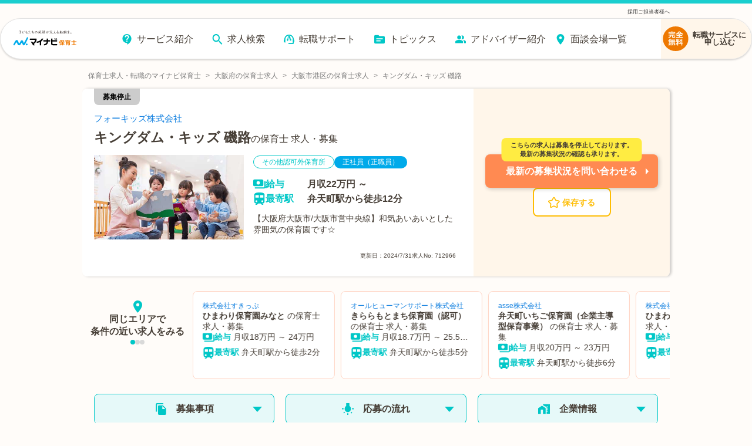

--- FILE ---
content_type: text/html; charset=utf-8
request_url: https://hoiku.mynavi.jp/d/712966/
body_size: 41298
content:
<!DOCTYPE html><html lang="ja"><head><meta charSet="utf-8"/><meta name="viewport" content="width=device-width, initial-scale=1, viewport-fit=cover"/><title>【2026年最新】キングダム・キッズ 磯路の保育士 正社員（正職員）の求人・募集なら【マイナビ保育士】(求人No.712966)</title><meta property="og:title" content="【2026年最新】キングダム・キッズ 磯路の保育士 正社員（正職員）の求人・募集なら【マイナビ保育士】(求人No.712966)"/><meta name="description" content="キングダム・キッズ 磯路の保育士 正社員（正職員）求人・募集(求人No.712966)です。【大阪府大阪市/大阪市営中央線】和気あいあいとした雰囲気の保育園です☆"/><meta property="og:description" content="キングダム・キッズ 磯路の保育士 正社員（正職員）求人・募集(求人No.712966)です。【大阪府大阪市/大阪市営中央線】和気あいあいとした雰囲気の保育園です☆"/><meta property="og:url" content="https://hoiku.mynavi.jp/d/712966/"/><link rel="canonical" href="https://hoiku.mynavi.jp/d/712966/"/><meta property="og:type" content="article"/><meta property="og:site_name" content="マイナビ保育士"/><meta property="og:image" content="https://hoiku.mynavi.jp/assets/img/ogp.png"/><meta property="og:locale" content="ja_JP"/><link rel="shortcut icon" href="/favicon.ico"/><script>window.addEventListener('load',function(){var userAgent=window.navigator.userAgent;if(userAgent.indexOf("Trident")!=-1||userAgent.indexOf("MSIE")!=-1){alert('お使いのブラウザは閲覧推奨環境ではありません。ウェブサイトが正しく表示されない、動作しない等の現象が起こる場合がありますので予めご了承ください。chromeまたはEdgeブラウザのご利用をおすすめいたします。')};})</script><script src="https://js.ptengine.jp/7bz1gzqk.js" defer=""></script><meta name="next-head-count" content="15"/><style data-emotion="css-global nrcfe4">*{box-sizing:border-box;}::before,::after{box-sizing:inherit;}html{line-height:1.15;-webkit-text-size-adjust:100%;}a:has(> img){-webkit-tap-highlight-color:transparent;}body{margin:0;}main{display:block;}p,table,blockquote,address,pre,iframe,form,figure,dl{margin:0;}h1,h2,h3,h4,h5,h6{font-size:inherit;line-height:inherit;font-weight:inherit;margin:0;}ul,ol{margin:0;padding:0;list-style:none;}dt{font-weight:bold;}dd{margin-left:0;}hr{box-sizing:content-box;height:0;overflow:visible;border:0;border-top:1px solid;margin:0;clear:both;color:inherit;}pre{font-family:monospace,monospace;font-size:inherit;}address{font-style:inherit;}a{background-color:transparent;-webkit-text-decoration:none;text-decoration:none;color:inherit;}abbr[title]{border-bottom:none;-webkit-text-decoration:underline;text-decoration:underline;-webkit-text-decoration:underline dotted;text-decoration:underline dotted;}b,strong{font-weight:bolder;}code,kbd,samp{font-family:monospace,monospace;font-size:inherit;}small{font-size:80%;}sub,sup{font-size:75%;line-height:0;position:relative;vertical-align:baseline;}sub{bottom:-0.25em;}sup{top:-0.5em;}img{border-style:none;vertical-align:bottom;}embed,object,iframe{border:0;vertical-align:bottom;}button,input,optgroup,select,textarea{-webkit-appearance:none;-webkit-appearance:none;-moz-appearance:none;-ms-appearance:none;appearance:none;vertical-align:middle;color:inherit;font:inherit;border:0;background:transparent;padding:0;margin:0;outline:0;border-radius:0;text-align:inherit;}[type='checkbox']{-webkit-appearance:checkbox;-webkit-appearance:checkbox;-moz-appearance:checkbox;-ms-appearance:checkbox;appearance:checkbox;}[type='radio']{-webkit-appearance:radio;-webkit-appearance:radio;-moz-appearance:radio;-ms-appearance:radio;appearance:radio;}button,input{overflow:visible;}button,select{text-transform:none;}button,[type='button'],[type='reset'],[type='submit']{cursor:pointer;-webkit-appearance:none;-webkit-appearance:none;-moz-appearance:none;-ms-appearance:none;appearance:none;}button[disabled],[type='button'][disabled],[type='reset'][disabled],[type='submit'][disabled]{cursor:default;}button::-moz-focus-inner,[type='button']::-moz-focus-inner,[type='reset']::-moz-focus-inner,[type='submit']::-moz-focus-inner{border-style:none;padding:0;}button:-moz-focusring,[type='button']:-moz-focusring,[type='reset']:-moz-focusring,[type='submit']:-moz-focusring{outline:1px dotted ButtonText;}select::-ms-expand{display:none;}option{padding:0;}fieldset{margin:0;padding:0;border:0;min-width:0;}legend{color:inherit;display:table;max-width:100%;padding:0;white-space:normal;}progress{vertical-align:baseline;}textarea{overflow:auto;}[type='number']::-webkit-inner-spin-button,[type='number']::-webkit-outer-spin-button{height:auto;}[type='search']{outline-offset:-2px;}[type='search']::-webkit-search-decoration{-webkit-appearance:none;}::-webkit-file-upload-button{-webkit-appearance:button;font:inherit;}label[for]{cursor:pointer;}details{display:block;}summary{display:-webkit-box;display:-webkit-list-item;display:-ms-list-itembox;display:list-item;}[contenteditable]{outline:none;}table{border-collapse:collapse;border-spacing:0;}caption{text-align:left;}td,th{vertical-align:top;padding:0;}th{text-align:left;font-weight:bold;}template{display:none;}[hidden]{display:none;}@font-face{font-family:swiper-icons;src:url('data:application/font-woff;charset=utf-8;base64, [base64]//wADZ2x5ZgAAAywAAADMAAAD2MHtryVoZWFkAAABbAAAADAAAAA2E2+eoWhoZWEAAAGcAAAAHwAAACQC9gDzaG10eAAAAigAAAAZAAAArgJkABFsb2NhAAAC0AAAAFoAAABaFQAUGG1heHAAAAG8AAAAHwAAACAAcABAbmFtZQAAA/gAAAE5AAACXvFdBwlwb3N0AAAFNAAAAGIAAACE5s74hXjaY2BkYGAAYpf5Hu/j+W2+MnAzMYDAzaX6QjD6/4//Bxj5GA8AuRwMYGkAPywL13jaY2BkYGA88P8Agx4j+/8fQDYfA1AEBWgDAIB2BOoAeNpjYGRgYNBh4GdgYgABEMnIABJzYNADCQAACWgAsQB42mNgYfzCOIGBlYGB0YcxjYGBwR1Kf2WQZGhhYGBiYGVmgAFGBiQQkOaawtDAoMBQxXjg/wEGPcYDDA4wNUA2CCgwsAAAO4EL6gAAeNpj2M0gyAACqxgGNWBkZ2D4/wMA+xkDdgAAAHjaY2BgYGaAYBkGRgYQiAHyGMF8FgYHIM3DwMHABGQrMOgyWDLEM1T9/w8UBfEMgLzE////P/5//f/V/xv+r4eaAAeMbAxwIUYmIMHEgKYAYjUcsDAwsLKxc3BycfPw8jEQA/[base64]/uznmfPFBNODM2K7MTQ45YEAZqGP81AmGGcF3iPqOop0r1SPTaTbVkfUe4HXj97wYE+yNwWYxwWu4v1ugWHgo3S1XdZEVqWM7ET0cfnLGxWfkgR42o2PvWrDMBSFj/IHLaF0zKjRgdiVMwScNRAoWUoH78Y2icB/yIY09An6AH2Bdu/UB+yxopYshQiEvnvu0dURgDt8QeC8PDw7Fpji3fEA4z/PEJ6YOB5hKh4dj3EvXhxPqH/SKUY3rJ7srZ4FZnh1PMAtPhwP6fl2PMJMPDgeQ4rY8YT6Gzao0eAEA409DuggmTnFnOcSCiEiLMgxCiTI6Cq5DZUd3Qmp10vO0LaLTd2cjN4fOumlc7lUYbSQcZFkutRG7g6JKZKy0RmdLY680CDnEJ+UMkpFFe1RN7nxdVpXrC4aTtnaurOnYercZg2YVmLN/d/gczfEimrE/fs/bOuq29Zmn8tloORaXgZgGa78yO9/cnXm2BpaGvq25Dv9S4E9+5SIc9PqupJKhYFSSl47+Qcr1mYNAAAAeNptw0cKwkAAAMDZJA8Q7OUJvkLsPfZ6zFVERPy8qHh2YER+3i/BP83vIBLLySsoKimrqKqpa2hp6+jq6RsYGhmbmJqZSy0sraxtbO3sHRydnEMU4uR6yx7JJXveP7WrDycAAAAAAAH//wACeNpjYGRgYOABYhkgZgJCZgZNBkYGLQZtIJsFLMYAAAw3ALgAeNolizEKgDAQBCchRbC2sFER0YD6qVQiBCv/H9ezGI6Z5XBAw8CBK/m5iQQVauVbXLnOrMZv2oLdKFa8Pjuru2hJzGabmOSLzNMzvutpB3N42mNgZGBg4GKQYzBhYMxJLMlj4GBgAYow/P/PAJJhLM6sSoWKfWCAAwDAjgbRAAB42mNgYGBkAIIbCZo5IPrmUn0hGA0AO8EFTQAA') format('woff');font-weight:400;font-style:normal;}:root{--swiper-theme-color:#007aff;}.swiper-container{margin-left:auto;margin-right:auto;position:relative;overflow:hidden;list-style:none;padding:0;z-index:1;}.swiper-container-vertical>.swiper-wrapper{-webkit-flex-direction:column;-ms-flex-direction:column;flex-direction:column;}.swiper-wrapper{position:relative;width:100%;height:100%;z-index:1;display:-webkit-box;display:-webkit-flex;display:-ms-flexbox;display:flex;transition-property:transform;box-sizing:content-box;}.swiper-container-android .swiper-slide,.swiper-wrapper{-webkit-transform:translate3d(0px, 0, 0);-moz-transform:translate3d(0px, 0, 0);-ms-transform:translate3d(0px, 0, 0);transform:translate3d(0px, 0, 0);}.swiper-container-multirow>.swiper-wrapper{-webkit-box-flex-wrap:wrap;-webkit-flex-wrap:wrap;-ms-flex-wrap:wrap;flex-wrap:wrap;}.swiper-container-multirow-column>.swiper-wrapper{-webkit-box-flex-wrap:wrap;-webkit-flex-wrap:wrap;-ms-flex-wrap:wrap;flex-wrap:wrap;-webkit-flex-direction:column;-ms-flex-direction:column;flex-direction:column;}.swiper-container-free-mode>.swiper-wrapper{transition-timing-function:ease-out;margin:0 auto;}.swiper-slide{-webkit-flex-shrink:0;-ms-flex-negative:0;flex-shrink:0;width:100%;height:100%;position:relative;transition-property:transform;}.swiper-slide-invisible-blank{visibility:hidden;}.swiper-container-autoheight,.swiper-container-autoheight .swiper-slide{height:auto;}.swiper-container-autoheight .swiper-wrapper{-webkit-align-items:flex-start;-webkit-box-align:flex-start;-ms-flex-align:flex-start;align-items:flex-start;transition-property:transform,height;}.swiper-container-3d{perspective:1200px;}.swiper-container-3d .swiper-cube-shadow,.swiper-container-3d .swiper-slide,.swiper-container-3d .swiper-slide-shadow-bottom,.swiper-container-3d .swiper-slide-shadow-left,.swiper-container-3d .swiper-slide-shadow-right,.swiper-container-3d .swiper-slide-shadow-top,.swiper-container-3d .swiper-wrapper{transform-style:preserve-3d;}.swiper-container-3d .swiper-slide-shadow-bottom,.swiper-container-3d .swiper-slide-shadow-left,.swiper-container-3d .swiper-slide-shadow-right,.swiper-container-3d .swiper-slide-shadow-top{position:absolute;left:0;top:0;width:100%;height:100%;pointer-events:none;z-index:10;}.swiper-container-3d .swiper-slide-shadow-left{background-image:linear-gradient(
      to left,
      rgba(0, 0, 0, 0.5),
      rgba(0, 0, 0, 0)
    );}.swiper-container-3d .swiper-slide-shadow-right{background-image:linear-gradient(
      to right,
      rgba(0, 0, 0, 0.5),
      rgba(0, 0, 0, 0)
    );}.swiper-container-3d .swiper-slide-shadow-top{background-image:linear-gradient(
      to top,
      rgba(0, 0, 0, 0.5),
      rgba(0, 0, 0, 0)
    );}.swiper-container-3d .swiper-slide-shadow-bottom{background-image:linear-gradient(
      to bottom,
      rgba(0, 0, 0, 0.5),
      rgba(0, 0, 0, 0)
    );}.swiper-container-css-mode>.swiper-wrapper{overflow:auto;scrollbar-width:none;-ms-overflow-style:none;}.swiper-container-css-mode>.swiper-wrapper::-webkit-scrollbar{display:none;}.swiper-container-css-mode>.swiper-wrapper>.swiper-slide{scroll-snap-align:start start;}.swiper-container-horizontal.swiper-container-css-mode>.swiper-wrapper{scroll-snap-type:x mandatory;}.swiper-container-vertical.swiper-container-css-mode>.swiper-wrapper{scroll-snap-type:y mandatory;}:root{--swiper-navigation-size:44px;}.swiper-button-next,.swiper-button-prev{position:absolute;top:50%;width:calc(var(--swiper-navigation-size) / 44 * 27);height:var(--swiper-navigation-size);margin-top:calc(-1 * var(--swiper-navigation-size) / 2);z-index:10;cursor:pointer;display:-webkit-box;display:-webkit-flex;display:-ms-flexbox;display:flex;-webkit-align-items:center;-webkit-box-align:center;-ms-flex-align:center;align-items:center;-webkit-box-pack:center;-ms-flex-pack:center;-webkit-justify-content:center;justify-content:center;color:var(--swiper-navigation-color, var(--swiper-theme-color));}.swiper-button-next.swiper-button-disabled,.swiper-button-prev.swiper-button-disabled{opacity:0.35;cursor:auto;pointer-events:none;}.swiper-button-next:after,.swiper-button-prev:after{font-family:swiper-icons;font-size:var(--swiper-navigation-size);text-transform:none!important;letter-spacing:0;text-transform:none;font-variant:initial;line-height:1;}.swiper-button-prev,.swiper-container-rtl .swiper-button-next{left:10px;right:auto;}.swiper-button-prev:after,.swiper-container-rtl .swiper-button-next:after{content:'prev';}.swiper-button-next,.swiper-container-rtl .swiper-button-prev{right:10px;left:auto;}.swiper-button-next:after,.swiper-container-rtl .swiper-button-prev:after{content:'next';}.swiper-button-next.swiper-button-white,.swiper-button-prev.swiper-button-white{--swiper-navigation-color:#ffffff;}.swiper-button-next.swiper-button-black,.swiper-button-prev.swiper-button-black{--swiper-navigation-color:#000000;}.swiper-button-lock{display:none;}.swiper-pagination{position:absolute;text-align:center;-webkit-transition:0.3s opacity;transition:0.3s opacity;-webkit-transform:translate3d(0, 0, 0);-moz-transform:translate3d(0, 0, 0);-ms-transform:translate3d(0, 0, 0);transform:translate3d(0, 0, 0);z-index:10;}.swiper-pagination.swiper-pagination-hidden{opacity:0;}.swiper-container-horizontal>.swiper-pagination-bullets,.swiper-pagination-custom,.swiper-pagination-fraction{bottom:10px;left:0;width:100%;}.swiper-pagination-bullets-dynamic{overflow:hidden;font-size:0;}.swiper-pagination-bullets-dynamic .swiper-pagination-bullet{-webkit-transform:scale(0.33);-moz-transform:scale(0.33);-ms-transform:scale(0.33);transform:scale(0.33);position:relative;}.swiper-pagination-bullets-dynamic .swiper-pagination-bullet-active{-webkit-transform:scale(1);-moz-transform:scale(1);-ms-transform:scale(1);transform:scale(1);}.swiper-pagination-bullets-dynamic .swiper-pagination-bullet-active-main{-webkit-transform:scale(1);-moz-transform:scale(1);-ms-transform:scale(1);transform:scale(1);}.swiper-pagination-bullets-dynamic .swiper-pagination-bullet-active-prev{-webkit-transform:scale(0.66);-moz-transform:scale(0.66);-ms-transform:scale(0.66);transform:scale(0.66);}.swiper-pagination-bullets-dynamic .swiper-pagination-bullet-active-prev-prev{-webkit-transform:scale(0.33);-moz-transform:scale(0.33);-ms-transform:scale(0.33);transform:scale(0.33);}.swiper-pagination-bullets-dynamic .swiper-pagination-bullet-active-next{-webkit-transform:scale(0.66);-moz-transform:scale(0.66);-ms-transform:scale(0.66);transform:scale(0.66);}.swiper-pagination-bullets-dynamic .swiper-pagination-bullet-active-next-next{-webkit-transform:scale(0.33);-moz-transform:scale(0.33);-ms-transform:scale(0.33);transform:scale(0.33);}.swiper-pagination-bullet{width:8px;height:8px;display:inline-block;border-radius:100%;background:#000;opacity:0.2;}button.swiper-pagination-bullet{border:none;margin:0;padding:0;box-shadow:none;-webkit-appearance:none;-moz-appearance:none;-webkit-appearance:none;-moz-appearance:none;-ms-appearance:none;appearance:none;}.swiper-pagination-clickable .swiper-pagination-bullet{cursor:pointer;}.swiper-pagination-bullet-active{opacity:1;background:var(--swiper-pagination-color, var(--swiper-theme-color));}.swiper-container-vertical>.swiper-pagination-bullets{right:10px;top:50%;-webkit-transform:translate3d(0px, -50%, 0);-moz-transform:translate3d(0px, -50%, 0);-ms-transform:translate3d(0px, -50%, 0);transform:translate3d(0px, -50%, 0);}.swiper-container-vertical>.swiper-pagination-bullets .swiper-pagination-bullet{margin:6px 0;display:block;}.swiper-container-vertical>.swiper-pagination-bullets.swiper-pagination-bullets-dynamic{top:50%;-webkit-transform:translateY(-50%);-moz-transform:translateY(-50%);-ms-transform:translateY(-50%);transform:translateY(-50%);width:8px;}.swiper-container-vertical>.swiper-pagination-bullets.swiper-pagination-bullets-dynamic .swiper-pagination-bullet{display:inline-block;-webkit-transition:0.2s -webkit-transform,0.2s top;transition:0.2s transform,0.2s top;}.swiper-container-horizontal>.swiper-pagination-bullets .swiper-pagination-bullet{margin:0 4px;}.swiper-container-horizontal>.swiper-pagination-bullets.swiper-pagination-bullets-dynamic{left:50%;-webkit-transform:translateX(-50%);-moz-transform:translateX(-50%);-ms-transform:translateX(-50%);transform:translateX(-50%);white-space:nowrap;}.swiper-container-horizontal>.swiper-pagination-bullets.swiper-pagination-bullets-dynamic .swiper-pagination-bullet{-webkit-transition:0.2s -webkit-transform,0.2s left;transition:0.2s transform,0.2s left;}.swiper-container-horizontal.swiper-container-rtl>.swiper-pagination-bullets-dynamic .swiper-pagination-bullet{-webkit-transition:0.2s -webkit-transform,0.2s right;transition:0.2s transform,0.2s right;}.swiper-pagination-progressbar{background:rgba(0, 0, 0, 0.25);position:absolute;}.swiper-pagination-progressbar .swiper-pagination-progressbar-fill{background:var(--swiper-pagination-color, var(--swiper-theme-color));position:absolute;left:0;top:0;width:100%;height:100%;-webkit-transform:scale(0);-moz-transform:scale(0);-ms-transform:scale(0);transform:scale(0);transform-origin:left top;}.swiper-container-rtl .swiper-pagination-progressbar .swiper-pagination-progressbar-fill{transform-origin:right top;}.swiper-container-horizontal>.swiper-pagination-progressbar,.swiper-container-vertical>.swiper-pagination-progressbar.swiper-pagination-progressbar-opposite{width:100%;height:4px;left:0;top:0;}.swiper-container-horizontal>.swiper-pagination-progressbar.swiper-pagination-progressbar-opposite,.swiper-container-vertical>.swiper-pagination-progressbar{width:4px;height:100%;left:0;top:0;}.swiper-pagination-white{--swiper-pagination-color:#ffffff;}.swiper-pagination-black{--swiper-pagination-color:#000000;}.swiper-pagination-lock{display:none;}.swiper-scrollbar{border-radius:10px;position:relative;-ms-touch-action:none;background:rgba(0, 0, 0, 0.1);}.swiper-container-horizontal>.swiper-scrollbar{position:absolute;left:1%;bottom:3px;z-index:50;height:5px;width:98%;}.swiper-container-vertical>.swiper-scrollbar{position:absolute;right:3px;top:1%;z-index:50;width:5px;height:98%;}.swiper-scrollbar-drag{height:100%;width:100%;position:relative;background:rgba(0, 0, 0, 0.5);border-radius:10px;left:0;top:0;}.swiper-scrollbar-cursor-drag{cursor:move;}.swiper-scrollbar-lock{display:none;}.swiper-zoom-container{width:100%;height:100%;display:-webkit-box;display:-webkit-flex;display:-ms-flexbox;display:flex;-webkit-box-pack:center;-ms-flex-pack:center;-webkit-justify-content:center;justify-content:center;-webkit-align-items:center;-webkit-box-align:center;-ms-flex-align:center;align-items:center;text-align:center;}.swiper-zoom-container>canvas,.swiper-zoom-container>img,.swiper-zoom-container>svg{max-width:100%;max-height:100%;object-fit:contain;}.swiper-slide-zoomed{cursor:move;}.swiper-lazy-preloader{width:42px;height:42px;position:absolute;left:50%;top:50%;margin-left:-21px;margin-top:-21px;z-index:10;transform-origin:50%;-webkit-animation:swiper-preloader-spin 1s infinite linear;animation:swiper-preloader-spin 1s infinite linear;box-sizing:border-box;border:4px solid var(--swiper-preloader-color, var(--swiper-theme-color));border-radius:50%;border-top-color:transparent;}.swiper-lazy-preloader-white{--swiper-preloader-color:#fff;}.swiper-lazy-preloader-black{--swiper-preloader-color:#000;}@-webkit-keyframes swiper-preloader-spin{100%{-webkit-transform:rotate(360deg);-moz-transform:rotate(360deg);-ms-transform:rotate(360deg);transform:rotate(360deg);}}@keyframes swiper-preloader-spin{100%{-webkit-transform:rotate(360deg);-moz-transform:rotate(360deg);-ms-transform:rotate(360deg);transform:rotate(360deg);}}.swiper-container .swiper-notification{position:absolute;left:0;top:0;pointer-events:none;opacity:0;z-index:-1000;}.swiper-container-fade.swiper-container-free-mode .swiper-slide{transition-timing-function:ease-out;}.swiper-container-fade .swiper-slide{pointer-events:none;transition-property:opacity;}.swiper-container-fade .swiper-slide .swiper-slide{pointer-events:none;}.swiper-container-fade .swiper-slide-active,.swiper-container-fade .swiper-slide-active .swiper-slide-active{pointer-events:auto;}.swiper-container-cube{overflow:visible;}.swiper-container-cube .swiper-slide{pointer-events:none;-webkit-backface-visibility:hidden;-webkit-backface-visibility:hidden;backface-visibility:hidden;z-index:1;visibility:hidden;transform-origin:0 0;width:100%;height:100%;}.swiper-container-cube .swiper-slide .swiper-slide{pointer-events:none;}.swiper-container-cube.swiper-container-rtl .swiper-slide{transform-origin:100% 0;}.swiper-container-cube .swiper-slide-active,.swiper-container-cube .swiper-slide-active .swiper-slide-active{pointer-events:auto;}.swiper-container-cube .swiper-slide-active,.swiper-container-cube .swiper-slide-next,.swiper-container-cube .swiper-slide-next+.swiper-slide,.swiper-container-cube .swiper-slide-prev{pointer-events:auto;visibility:visible;}.swiper-container-cube .swiper-slide-shadow-bottom,.swiper-container-cube .swiper-slide-shadow-left,.swiper-container-cube .swiper-slide-shadow-right,.swiper-container-cube .swiper-slide-shadow-top{z-index:0;-webkit-backface-visibility:hidden;-webkit-backface-visibility:hidden;backface-visibility:hidden;}.swiper-container-cube .swiper-cube-shadow{position:absolute;left:0;bottom:0px;width:100%;height:100%;background:#000;opacity:0.6;-webkit-filter:blur(50px);-webkit-filter:blur(50px);filter:blur(50px);z-index:0;}.swiper-container-flip{overflow:visible;}.swiper-container-flip .swiper-slide{pointer-events:none;-webkit-backface-visibility:hidden;-webkit-backface-visibility:hidden;backface-visibility:hidden;z-index:1;}.swiper-container-flip .swiper-slide .swiper-slide{pointer-events:none;}.swiper-container-flip .swiper-slide-active,.swiper-container-flip .swiper-slide-active .swiper-slide-active{pointer-events:auto;}.swiper-container-flip .swiper-slide-shadow-bottom,.swiper-container-flip .swiper-slide-shadow-left,.swiper-container-flip .swiper-slide-shadow-right,.swiper-container-flip .swiper-slide-shadow-top{z-index:0;-webkit-backface-visibility:hidden;-webkit-backface-visibility:hidden;backface-visibility:hidden;}@import url('https://fonts.googleapis.com/css2?family=Roboto&display=swap');html,body,button{font-family:'メイリオ','ヒラギノ角ゴ Pro W3','Hiragino Kaku Gothic Pro','ＭＳ Ｐゴシック','MS PGothic','Roboto',Arial,Helvetica,Verdana,sans-serif;}body{overflow-x:hidden;}@media (hover: hover){a:hover,button:hover{opacity:0.75;}}@media (hover: none){a:active,button:active{opacity:0.75;}}</style><script async="" src="https://www.googletagmanager.com/gtag/js?id=UA-41895878-26"></script><script>window.dataLayer = window.dataLayer || [];function gtag(){dataLayer.push(arguments);}gtag('js', new Date());gtag('config', 'UA-41895878-26', {page_path: window.location.pathname,});</script><noscript data-n-css=""></noscript><script defer="" nomodule="" src="/_next/static/chunks/polyfills-c67a75d1b6f99dc8.js"></script><script src="/_next/static/chunks/webpack-3f129fedacb44b30.js" defer=""></script><script src="/_next/static/chunks/framework-6c8598519c693321.js" defer=""></script><script src="/_next/static/chunks/main-fba22598ae68b1d6.js" defer=""></script><script src="/_next/static/chunks/pages/_app-ff28689b39cc9bff.js" defer=""></script><script src="/_next/static/chunks/52066749-0202fdeeb2c92b58.js" defer=""></script><script src="/_next/static/chunks/484bcb1e-4e0ff8e2082dc9ae.js" defer=""></script><script src="/_next/static/chunks/76d8c668-b739b4f58d9b91f8.js" defer=""></script><script src="/_next/static/chunks/1920-084fb74a5e1308a6.js" defer=""></script><script src="/_next/static/chunks/3301-220e00bc63071f75.js" defer=""></script><script src="/_next/static/chunks/7536-4d5451ea19fb96b9.js" defer=""></script><script src="/_next/static/chunks/8028-f2578594c1543bdc.js" defer=""></script><script src="/_next/static/chunks/2368-709c9229620c7096.js" defer=""></script><script src="/_next/static/chunks/6261-1ef5b896a0dbe17c.js" defer=""></script><script src="/_next/static/chunks/7425-435ad2ffacedad1c.js" defer=""></script><script src="/_next/static/chunks/8754-f9ff7e35baa0522d.js" defer=""></script><script src="/_next/static/chunks/1194-885e5328200e88b3.js" defer=""></script><script src="/_next/static/chunks/8257-1e827d0f2ef4ee0b.js" defer=""></script><script src="/_next/static/chunks/420-8be8b1c3fe5b9f69.js" defer=""></script><script src="/_next/static/chunks/321-9cd6683901d601e4.js" defer=""></script><script src="/_next/static/chunks/6394-7783a30aa6ed35bf.js" defer=""></script><script src="/_next/static/chunks/968-8fb06e8b88f8f70c.js" defer=""></script><script src="/_next/static/chunks/6965-57858e93c7589de1.js" defer=""></script><script src="/_next/static/chunks/6810-509eb2a0de181c99.js" defer=""></script><script src="/_next/static/chunks/1866-e7b7c6a545b1e5f2.js" defer=""></script><script src="/_next/static/chunks/1801-6972fedc78d5d437.js" defer=""></script><script src="/_next/static/chunks/4785-a9ece0a598442497.js" defer=""></script><script src="/_next/static/chunks/5139-460a270648ebef88.js" defer=""></script><script src="/_next/static/chunks/2073-856860fd6a290ce3.js" defer=""></script><script src="/_next/static/chunks/1669-18da32531288f2a2.js" defer=""></script><script src="/_next/static/chunks/7558-69cae91c882cfe8b.js" defer=""></script><script src="/_next/static/chunks/pages/d/%5Bid%5D-6fc915e9660eda1c.js" defer=""></script><script src="/_next/static/ZMkPuoG384zwrTRgNVod1/_buildManifest.js" defer=""></script><script src="/_next/static/ZMkPuoG384zwrTRgNVod1/_ssgManifest.js" defer=""></script></head><body id="__MODAL_ROOT__"><div id="__next"><style data-emotion="css-global jbvmdc">html,body{background-color:#fffcf9;}body{margin-top:82px!important;}@media screen and (min-width: 769px){body{margin-top:120px!important;}}</style><style data-emotion="css-global 0"></style><style data-emotion="css 9bib0g">.css-9bib0g{position:fixed;top:0;left:0;width:100%;z-index:9;opacity:1;pointer-events:auto;-webkit-transition:opacity 0.75s ease;transition:opacity 0.75s ease;will-change:opacity;}.css-9bib0g span{line-height:1;}.css-9bib0g p{margin:0;line-height:1;}.css-9bib0g a{color:rgb(51, 51, 51);}.css-9bib0g ul,.css-9bib0g ol{margin-top:0;margin-bottom:0px;}</style><header class="css-9bib0g evwev6018"><style data-emotion="css 1a1o4pf">.css-1a1o4pf{display:none;}@media screen and (min-width: 769px){.css-1a1o4pf{display:block;border-top:6px solid #1acece;font-size:9px;color:#333;padding:0 0 0.5% 0;background-color:#fffcf9;}.css-1a1o4pf div{width:1000px;margin:10px auto 0;display:-webkit-box;display:-webkit-flex;display:-ms-flexbox;display:flex;-webkit-box-pack:justify;-webkit-justify-content:space-between;justify-content:space-between;}}</style><div class="css-1a1o4pf evwev6017"><div><p></p><p><a href="/employer/">採用ご担当者様へ</a></p></div></div><style data-emotion="css su6h4k">.css-su6h4k{margin:0 auto;box-sizing:border-box;width:100%;pointer-events:none;border-top:8px solid #1acece;}@media screen and (min-width: 769px){.css-su6h4k{border-top:none;}}</style><div class="css-su6h4k evwev6016"><style data-emotion="css rppks2">.css-rppks2{position:relative;display:-webkit-box;display:-webkit-flex;display:-ms-flexbox;display:flex;-webkit-box-pack:end;-ms-flex-pack:end;-webkit-justify-content:flex-end;justify-content:flex-end;box-sizing:border-box;width:100%;height:100%;}@media screen and (min-width: 769px){.css-rppks2{padding:0 120px;margin:0 auto;max-width:2560px;min-width:1180px;}}@media screen and (min-width: 768px) and (max-width: 1440px){.css-rppks2{padding:0;}}</style><div class="css-rppks2 evwev6015"><style data-emotion="css 16dtck2">.css-16dtck2{position:relative;display:-webkit-box;display:-webkit-flex;display:-ms-flexbox;display:flex;-webkit-box-flex-flow:row nowrap;-webkit-flex-flow:row nowrap;-ms-flex-flow:row nowrap;flex-flow:row nowrap;-webkit-box-pack:justify;-webkit-justify-content:space-between;justify-content:space-between;-webkit-align-items:center;-webkit-box-align:center;-ms-flex-align:center;align-items:center;box-sizing:border-box;pointer-events:auto;background:#fff;width:100%;-webkit-transition:width 0.275s cubic-bezier(0.07, 0.82, 0.41, 0.97);transition:width 0.275s cubic-bezier(0.07, 0.82, 0.41, 0.97);box-shadow:0 1.5px 3px 0 rgba(0, 0, 0, 0.16);border-bottom:1px solid #e2e2e2;border-radius:0 0 8px 8px;}.css-16dtck2::before{content:'';position:absolute;top:0;left:0;z-index:-1;width:100%;height:100%;-webkit-filter:drop-shadow(3px 3px 6px rgba(0, 0, 0, 0.16));filter:drop-shadow(3px 3px 6px rgba(0, 0, 0, 0.16));}@media screen and (min-width: 769px){.css-16dtck2{padding:0 0 0 14px;height:70px;border-radius:35px;-webkit-box-pack:end;-ms-flex-pack:end;-webkit-justify-content:flex-end;justify-content:flex-end;border:1px solid #e2e2e2;}.css-16dtck2::before{border-radius:35px;}}</style><div class="css-16dtck2 evwev6014"><style data-emotion="css dc6jha">.css-dc6jha{padding:0;margin:0;width:30%;}.css-dc6jha .e1fkraoz0{margin:1%;width:100%;height:100%;}@media screen and (min-width: 769px){.css-dc6jha{width:12%;}.css-dc6jha .e1fkraoz0{width:100%;max-width:160px;margin:4% 2% 2%;}}</style><a href="/" class="css-dc6jha evwev6013"><style data-emotion="css 184b9cd">.css-184b9cd{width:300;height:78;}</style><img width="300" height="78" src="/img/common/logo.svg" alt="保育士の求人・転職・募集なら【マイナビ保育士】≪公式≫" class="css-184b9cd e1fkraoz0"/></a><style data-emotion="css me5nth">.css-me5nth{-webkit-flex-direction:column;-ms-flex-direction:column;flex-direction:column;-webkit-align-items:flex-end;-webkit-box-align:flex-end;-ms-flex-align:flex-end;align-items:flex-end;position:relative;display:-webkit-box;display:-webkit-flex;display:-ms-flexbox;display:flex;-webkit-align-items:center;-webkit-box-align:center;-ms-flex-align:center;align-items:center;padding:12px 20px;z-index:1;-webkit-user-select:none;-webkit-user-select:none;-moz-user-select:none;-ms-user-select:none;user-select:none;box-sizing:border-box;}@media screen and (min-width: 769px){.css-me5nth{left:0;padding:20px 0;}}.css-me5nth a{-webkit-text-decoration:none;text-decoration:none;color:#232323;-webkit-transition:color 0.3s ease;transition:color 0.3s ease;}.css-me5nth a:hover{color:#1acece;}.css-me5nth input{display:block;width:35px;height:25px;margin:0;position:absolute;cursor:pointer;opacity:0;z-index:1003;-webkit-touch-callout:none;}.css-me5nth input:checked~.evwev609{opacity:1;-webkit-transform:rotate(45deg) translate(3px, -1px);-moz-transform:rotate(45deg) translate(3px, -1px);-ms-transform:rotate(45deg) translate(3px, -1px);transform:rotate(45deg) translate(3px, -1px);background:#232323;}.css-me5nth input:checked~.evwev609:nth-of-type(2){opacity:0;-webkit-transform:rotate(0deg) scale(0.2, 0.2);-moz-transform:rotate(0deg) scale(0.2, 0.2);-ms-transform:rotate(0deg) scale(0.2, 0.2);transform:rotate(0deg) scale(0.2, 0.2);}.css-me5nth input:checked~.evwev609:nth-of-type(3){-webkit-transform:rotate(-45deg) translate(-2px, 5px);-moz-transform:rotate(-45deg) translate(-2px, 5px);-ms-transform:rotate(-45deg) translate(-2px, 5px);transform:rotate(-45deg) translate(-2px, 5px);}.css-me5nth input:checked~.evwev6011{display:block;-webkit-animation:show 0.5s;animation:show 0.5s;-webkit-animation-fill-mode:forwards;animation-fill-mode:forwards;}@-webkit-keyframes show{0%{transform-origin:0% 0%;-webkit-transform:translateX(0%);-moz-transform:translateX(0%);-ms-transform:translateX(0%);transform:translateX(0%);}100%{opacity:1;-webkit-transform:translateX(-100%);-moz-transform:translateX(-100%);-ms-transform:translateX(-100%);transform:translateX(-100%);}}@keyframes show{0%{transform-origin:0% 0%;-webkit-transform:translateX(0%);-moz-transform:translateX(0%);-ms-transform:translateX(0%);transform:translateX(0%);}100%{opacity:1;-webkit-transform:translateX(-100%);-moz-transform:translateX(-100%);-ms-transform:translateX(-100%);transform:translateX(-100%);}}.css-me5nth .evwev609{display:block;width:33px;height:4px;margin-bottom:5px;position:relative;background:#1acece;border-radius:3px;z-index:1001;transform-origin:4px 0px;-webkit-transition:-webkit-transform 0.5s cubic-bezier(0.77, 0.2, 0.05, 1),background 0.5s cubic-bezier(0.77, 0.2, 0.05, 1),opacity 0.55s ease;transition:transform 0.5s cubic-bezier(0.77, 0.2, 0.05, 1),background 0.5s cubic-bezier(0.77, 0.2, 0.05, 1),opacity 0.55s ease;}.css-me5nth .evwev609:first-of-type{transform-origin:0% 0%;}.css-me5nth .evwev609:nth-of-type(3){transform-origin:0% 100%;}.css-me5nth .evwev609 +p{font-size:9px;color:#1acece;margin-top:3px;}@media screen and (min-width: 769px){.css-me5nth{width:100%;}.css-me5nth a{color:#1acece;}.css-me5nth input{display:none;}.css-me5nth .evwev609{display:none;}.css-me5nth .evwev609 +p{display:none;}}</style><nav class="css-me5nth evwev606"><style data-emotion="css dhfjp">.css-dhfjp{position:absolute;right:98%;width:52%;}@media screen and (min-width: 769px){.css-dhfjp{display:none;}}</style><button class="css-dhfjp evwev604"><style data-emotion="css 7ph8cy">.css-7ph8cy{display:-webkit-inline-box;display:-webkit-inline-flex;display:-ms-inline-flexbox;display:inline-flex;-webkit-flex-direction:column;-ms-flex-direction:column;flex-direction:column;-webkit-align-items:center;-webkit-box-align:center;-ms-flex-align:center;align-items:center;}.css-7ph8cy .e10qr05q0{margin-bottom:3px;}.css-7ph8cy .ejjmdkz0,.css-7ph8cy .e10qr05q0{vertical-align:middle;}.css-7ph8cy .ejjmdkz0{text-align:center;}</style><span class="css-7ph8cy e7udbgb0"><style data-emotion="css 1xoqgru">.css-1xoqgru{width:28px;min-width:28px;height:28px;min-height:28px;fill:#ee7800;vertical-align:middle;-webkit-transform:unset;-moz-transform:unset;-ms-transform:unset;transform:unset;}</style><svg fill="#ee7800" class="css-1xoqgru e10qr05q0"><svg xmlns="http://www.w3.org/2000/svg" viewBox="0 0 49.952 53.923"><g fill="#ee7800"><path d="M40.2 38.414h-2.256l-.8-.832a20.911 20.911 0 0 0 4.484-13.042c0-11.068-8.311-20.04-18.564-20.04S4.5 13.472 4.5 24.54s8.311 20.04 18.564 20.04a17.707 17.707 0 0 0 12.081-4.84l.771.863v2.436L50.2 58.423l4.255-4.594zm-17.136 0c-7.111 0-12.852-6.2-12.852-13.874s5.741-13.874 12.852-13.874 12.852 6.2 12.852 13.874-5.74 13.874-12.852 13.874z" transform="translate(-4.5 -4.5)"></path></g></svg></svg><style data-emotion="css 30hp4e">.css-30hp4e{display:inline-block;font-size:9px;color:#ee7800;font-weight:400;text-align:left;}</style><span color="#ee7800" class="css-30hp4e ejjmdkz0">求人検索</span></span></button><style data-emotion="css g93q2b">.css-g93q2b{position:absolute;right:255%;width:63%;}@media screen and (min-width: 769px){.css-g93q2b{display:none;}}</style><button class="css-g93q2b evwev603"><a href="/check/"><span class="css-7ph8cy e7udbgb0"><style data-emotion="css 192b1gr">.css-192b1gr{width:28px;min-width:28px;height:28px;min-height:28px;fill:#febd03;vertical-align:middle;-webkit-transform:unset;-moz-transform:unset;-ms-transform:unset;transform:unset;}</style><svg fill="#febd03" class="css-192b1gr e10qr05q0"><svg xmlns="http://www.w3.org/2000/svg" viewBox="0 0 61.919 58.823"><g fill="#febd03"><path d="M33.96 50.276l19.133 11.547-5.078-21.764 16.9-14.644-22.26-1.889L33.96 3l-8.7 20.526L3 25.415l16.9 14.644-5.073 21.764z" transform="translate(-3 -3)"></path></g></svg></svg><style data-emotion="css d5fswm">.css-d5fswm{display:inline-block;font-size:9px;color:#febd03;font-weight:400;text-align:left;}</style><span color="#febd03" class="css-d5fswm ejjmdkz0">保存リスト</span></span></a></button><style data-emotion="css e4ifp4">.css-e4ifp4{position:absolute;right:176%;width:52%;}@media screen and (min-width: 769px){.css-e4ifp4{display:none;}}</style><button class="css-e4ifp4 evwev602"><a href="/entry/?Linkid=header_entry_CVsp" rel="nofollow"><span class="css-7ph8cy e7udbgb0"><style data-emotion="css 1prbsx1">.css-1prbsx1{width:28px;min-width:28px;height:28px;min-height:28px;fill:#00c7c7;vertical-align:middle;-webkit-transform:unset;-moz-transform:unset;-ms-transform:unset;transform:unset;}</style><svg fill="#00c7c7" class="css-1prbsx1 e10qr05q0"><svg xmlns="http://www.w3.org/2000/svg" viewBox="0 0 60 43.636"><g fill="#00c7c7" transform="translate(-1.5 -6)"><path d="M25 19.695c3.736 2.536 6.355 5.973 6.355 10.555v8.182h10.914V30.25c0-5.945-9.736-9.464-17.264-10.555z" transform="translate(19.231 11.205)"></path><path d="M29.318 16.909A10.909 10.909 0 1 1 18.409 6a10.909 10.909 0 0 1 10.909 10.909z" transform="translate(4.909)"></path><path d="M39.682 27.818a10.909 10.909 0 1 0 0-21.818 11.4 11.4 0 0 0-3.627.655 16.309 16.309 0 0 1 0 20.509 11.4 11.4 0 0 0 3.627.654zm-16.364 2.727C16.036 30.545 1.5 34.2 1.5 41.455v8.182h43.636v-8.182c0-7.255-14.536-10.91-21.818-10.91z"></path></g></svg></svg><style data-emotion="css 1yh82m3">.css-1yh82m3{display:inline-block;font-size:9px;color:#00c7c7;font-weight:400;text-align:left;}</style><span color="#00c7c7" class="css-1yh82m3 ejjmdkz0">無料相談</span></span></a></button><input type="checkbox" aria-label="Toggle menu" name="menuOpen"/><span class="css-0 evwev609"></span><span class="css-0 evwev609"></span><span class="css-0 evwev609"></span><p>メニュー</p><style data-emotion="css 1ot0ryf">.css-1ot0ryf{display:none;position:fixed;box-sizing:border-box;z-index:1000;width:100vw;height:calc(100% + 10px);right:-100vw;top:-10px;overflow-x:hidden;overflow-y:auto;-webkit-transform:translateZ(0);-moz-transform:translateZ(0);-ms-transform:translateZ(0);transform:translateZ(0);background:hsla(0deg 0% 66% / 77%);}@media screen and (min-width: 769px){.css-1ot0ryf{position:relative;width:auto;display:-webkit-box;display:-webkit-flex;display:-ms-flexbox;display:flex;-webkit-box-pack:justify;-webkit-justify-content:space-between;justify-content:space-between;padding:0;background:none;right:0;top:0;z-index:0;height:auto;overflow-y:hidden;}}</style><div class="css-1ot0ryf evwev6011"><style data-emotion="css fl9jpi">.css-fl9jpi{width:calc(100% - 40px);background:#fff6ea;padding:16% 8%;min-width:17.5rem;min-height:100%;overflow-x:hidden;margin:0 0 0 auto;}@media screen and (min-width: 769px){.css-fl9jpi{width:auto;padding:0;background:none;margin:0;overflow-x:visible;}}</style><div class="css-fl9jpi evwev6010"><style data-emotion="css dumb20">.css-dumb20 img{width:100%;}@media screen and (min-width: 769px){.css-dumb20{display:none;}}</style><div class="css-dumb20 evwev600"><a href="/entry/?Linkid=menu_entry_CVsp" rel="nofollow"><img src="/img/common/menu_ctr_btn.png" alt="アドバイザーに相談しながら決めたい方・すぐに転職したい方は転職サポートに申し込み"/></a></div><style data-emotion="css 3x7aji">.css-3x7aji{list-style:none;}@media screen and (min-width: 769px){.css-3x7aji{display:-webkit-box;display:-webkit-flex;display:-ms-flexbox;display:flex;padding:0;}}</style><ul class="css-3x7aji evwev608"><style data-emotion="css jyjxoz">.css-jyjxoz{padding:10px 0;}.css-jyjxoz a span{font-size:100%;}.css-jyjxoz .e1l4jq6n0{border-radius:100px;background:#fff;padding:4%;width:100%;}.css-jyjxoz ul{margin-top:4%;border-radius:2%;}.css-jyjxoz ul li{border-bottom:1px dotted #ccc;}.css-jyjxoz ul li:last-child{border-bottom:none;}.css-jyjxoz ul li a{padding:1em;display:block;}@media screen and (min-width: 769px){.css-jyjxoz{padding:0 16px;}.css-jyjxoz:last-child{padding:0;}.css-jyjxoz a{padding:1.5em 0;border-radius:none;}.css-jyjxoz a span{font-size:16px;}.css-jyjxoz .e1l4jq6n0{border-radius:0;background:none;padding:0;}.css-jyjxoz ul{display:none;}}</style><li class="css-jyjxoz evwev607"><a href="/service/"><style data-emotion="css i1xrr1">.css-i1xrr1{display:inline-block;}.css-i1xrr1 .e10qr05q0{margin-right:8px;}.css-i1xrr1 .ejjmdkz0,.css-i1xrr1 .e10qr05q0{vertical-align:middle;}</style><span class="css-i1xrr1 e1l4jq6n0"><style data-emotion="css vkblcs">.css-vkblcs{width:18px;min-width:18px;height:18px;min-height:18px;fill:#00c7c7;vertical-align:middle;-webkit-transform:unset;-moz-transform:unset;-ms-transform:unset;transform:unset;}</style><svg fill="#00c7c7" class="css-vkblcs e10qr05q0"><svg xmlns="http://www.w3.org/2000/svg" viewBox="0 0 41.5 48.823"><g fill="#00c7c7"><path d="M25.25 3a20.75 20.75 0 1 0 0 41.5h1.221v7.324C38.335 46.111 46 34.735 46 23.75A20.764 20.764 0 0 0 25.25 3zm2.441 35.4h-4.882v-4.885h4.882zm0-8.544h-4.882c0-7.934 7.324-7.324 7.324-12.206a4.882 4.882 0 0 0-9.765 0h-4.883a9.765 9.765 0 1 1 19.529 0c.001 6.1-7.323 6.71-7.323 12.203z" transform="translate(-4.5 -3)"></path></g></svg></svg><style data-emotion="css kgehhj">.css-kgehhj{display:inline-block;font-size:14px;color:#463e36;font-weight:400;text-align:left;}</style><span display="inline-block" class="css-kgehhj ejjmdkz0">サービス紹介</span></span></a><style data-emotion="css ty7kwy">@media screen and (min-width: 769px){.css-ty7kwy{display:none;}}</style><div class="css-ty7kwy evwev601"><ul><li><a href="/service/merit/" aria-label="マイナビ保育士の特徴ページへのリンク">マイナビ保育士の特徴</a></li><li><a href="/service/guide/" aria-label="転職支援サービスについてページへのリンク">転職支援サービスについて</a></li><li><a href="/service/voice/" aria-label="ご利用者の声ページへのリンク">ご利用者の声</a></li><li><a href="/service/member/" aria-label="登録のメリットページへのリンク">登録のメリット</a></li><li><a href="/service/faq/" aria-label="よくあるご質問ページへのリンク">よくあるご質問</a></li><li><a href="/service/career_change/" aria-label="はじめて転職する方へページへのリンク">はじめて転職する方へ</a></li></ul></div></li><li class="css-jyjxoz evwev607"><a href="/r/"><span class="css-i1xrr1 e1l4jq6n0"><svg fill="#00c7c7" class="css-vkblcs e10qr05q0"><svg xmlns="http://www.w3.org/2000/svg" viewBox="0 0 49.952 53.923"><g fill="#00c7c7"><path d="M40.2 38.414h-2.256l-.8-.832a20.911 20.911 0 0 0 4.484-13.042c0-11.068-8.311-20.04-18.564-20.04S4.5 13.472 4.5 24.54s8.311 20.04 18.564 20.04a17.707 17.707 0 0 0 12.081-4.84l.771.863v2.436L50.2 58.423l4.255-4.594zm-17.136 0c-7.111 0-12.852-6.2-12.852-13.874s5.741-13.874 12.852-13.874 12.852 6.2 12.852 13.874-5.74 13.874-12.852 13.874z" transform="translate(-4.5 -4.5)"></path></g></svg></svg><span display="inline-block" class="css-kgehhj ejjmdkz0">求人検索</span></span></a></li><li class="css-jyjxoz evwev607"><a href="/useful/"><span class="css-i1xrr1 e1l4jq6n0"><svg fill="#00c7c7" class="css-vkblcs e10qr05q0"><svg xmlns="http://www.w3.org/2000/svg" viewBox="0 0 49.5 44.55"><g fill="#00c7c7"><g transform="translate(-3 -4.5)"><path d="M50.025 27.319C50.025 13.732 39.481 4.5 27.75 4.5c-11.608 0-22.275 9.034-22.275 22.968A4.87 4.87 0 0 0 3 31.725v4.95a4.965 4.965 0 0 0 4.95 4.95h2.475v-15.1a17.325 17.325 0 0 1 34.65 0V44.1h-19.8v4.95h19.8a4.965 4.965 0 0 0 4.95-4.95v-3.02a4.576 4.576 0 0 0 2.475-4.059v-5.692a4.558 4.558 0 0 0-2.475-4.01z"></path><path d="M20.353 22.177A4.177 4.177 0 1 1 16.177 18a4.177 4.177 0 0 1 4.176 4.177z" transform="translate(4.716 6.861)"></path><path d="M29.353 22.177A4.177 4.177 0 1 1 25.177 18a4.177 4.177 0 0 1 4.176 4.177z" transform="translate(9.431 6.861)"></path><path d="M25.073 30.008C24.414 17.885 21.047 9.01 17.1 9c-4.054 0-8.421 10.483-8.072 26.939 3.355-4.28 5.8-13.517 6.509-24.6 1.755 10.984 5.357 18.544 9.536 18.669z" transform="translate(10.721 .074)"></path></g></g></svg></svg><span display="inline-block" class="css-kgehhj ejjmdkz0">転職サポート</span></span></a><ul><li><a href="/useful/history/">履歴書の書き方</a></li><li><a href="/useful/career/">職務経歴書の書き方</a></li><li><a href="/useful/reason/">志望動機の書き方</a></li><li><a href="/useful/envelope/">封筒の書き方</a></li><li><a href="/useful/point/">面接マナー</a></li></ul></li><li class="css-jyjxoz evwev607"><a href="/topic/"><span class="css-i1xrr1 e1l4jq6n0"><svg fill="#00c7c7" class="css-vkblcs e10qr05q0"><svg xmlns="http://www.w3.org/2000/svg" viewBox="0 0 43.5 34.8"><g fill="#00c7c7"><path d="M42.15 10.35h-17.4L20.4 6H7.35a4.344 4.344 0 0 0-4.328 4.35L3 36.45a4.363 4.363 0 0 0 4.35 4.35h34.8a4.363 4.363 0 0 0 4.35-4.35V14.7a4.363 4.363 0 0 0-4.35-4.35zM29.1 32.1H11.7v-4.35h17.4zm8.7-8.7H11.7v-4.35h26.1z" transform="translate(-3 -6)"></path></g></svg></svg><span display="inline-block" class="css-kgehhj ejjmdkz0">トピックス</span></span></a><ul><li class="main"><a href="/topic/">保育士トピックス</a></li><li><a href="/topic/">最新記事一覧を見る</a></li><li><a href="/topic/category/useful/">お役立ち情報</a></li><li><a href="/topic/category/trouble/">保育士の悩み</a></li><li><a href="/topic/category/work/">保育士の働き方</a></li><li><a href="/topic/category/area-municipality/">地域・自治体情報</a></li><li><a href="/topic/category/exam-preparation/">試験対策</a></li><li><a href="/topic/category/entertainment/">エンタメ特集</a></li><li><a href="/topic/category/guide/">就職・転職ガイド</a></li><li><a href="/topic/category/knowledge/">保育士の業界知識</a></li></ul></li><li class="css-jyjxoz evwev607"><a href="/consultant/"><span class="css-i1xrr1 e1l4jq6n0"><svg fill="#00c7c7" class="css-vkblcs e10qr05q0"><svg xmlns="http://www.w3.org/2000/svg" viewBox="0 0 60 43.636"><g fill="#00c7c7" transform="translate(-1.5 -6)"><path d="M25 19.695c3.736 2.536 6.355 5.973 6.355 10.555v8.182h10.914V30.25c0-5.945-9.736-9.464-17.264-10.555z" transform="translate(19.231 11.205)"></path><path d="M29.318 16.909A10.909 10.909 0 1 1 18.409 6a10.909 10.909 0 0 1 10.909 10.909z" transform="translate(4.909)"></path><path d="M39.682 27.818a10.909 10.909 0 1 0 0-21.818 11.4 11.4 0 0 0-3.627.655 16.309 16.309 0 0 1 0 20.509 11.4 11.4 0 0 0 3.627.654zm-16.364 2.727C16.036 30.545 1.5 34.2 1.5 41.455v8.182h43.636v-8.182c0-7.255-14.536-10.91-21.818-10.91z"></path></g></svg></svg><span display="inline-block" class="css-kgehhj ejjmdkz0">アドバイザー紹介</span></span></a></li><li class="css-jyjxoz evwev607"><a href="/access/"><span class="css-i1xrr1 e1l4jq6n0"><svg fill="#00c7c7" class="css-vkblcs e10qr05q0"><svg xmlns="http://www.w3.org/2000/svg" viewBox="0 0 36 50"><g fill="#00c7c7"><path d="M25.5 3a17.742 17.742 0 0 0-18 17.5c0 13.125 18 32.5 18 32.5s18-19.375 18-32.5A17.742 17.742 0 0 0 25.5 3zm0 23.75a6.252 6.252 0 1 1 6.429-6.25 6.341 6.341 0 0 1-6.429 6.25z" transform="translate(-7.5 -3)"></path></g></svg></svg><span display="inline-block" class="css-kgehhj ejjmdkz0">面談会場一覧</span></span></a></li></ul></div></div></nav><style data-emotion="css 11k58yu">.css-11k58yu{display:none;line-height:1;font-family:auto;}.css-11k58yu .e19k13370{text-align:left;}@media screen and (min-width: 769px){.css-11k58yu{display:block;}.css-11k58yu .e19k13370{padding:13px 40px 13px 12px;border-radius:0 56px 56px 0;}.css-11k58yu .e19k13370 .e10qr05q0{width:42px;height:42px;}@media screen and (min-width: 768px) and (max-width: 1440px){.css-11k58yu .e19k13370{padding:13px 4px 13px 0;}.css-11k58yu .e19k13370 .ejjmdkz0{font-size:80%;}}}</style><a href="/entry/?Linkid=header_entry_CVpc" rel="nofollow" class="css-11k58yu evwev605"><style data-emotion="css 12irnxl">.css-12irnxl{display:-webkit-box;display:-webkit-flex;display:-ms-flexbox;display:flex;-webkit-align-items:center;-webkit-box-align:center;-ms-flex-align:center;align-items:center;padding:24px 18px;border-radius:8px;background-color:#FFF6EA;}.css-12irnxl .e10qr05q0{-webkit-flex:1;-ms-flex:1;flex:1;max-width:50px;min-width:50px;margin-right:0px;}.css-12irnxl .ejjmdkz0{text-align:center;-webkit-flex:1;-ms-flex:1;flex:1;}</style><button type="button" color="#463e36" class="css-12irnxl e19k13370"><style data-emotion="css 9rkzws">.css-9rkzws{width:16px;min-width:16px;height:16px;min-height:16px;fill:#463e36;vertical-align:middle;-webkit-transform:unset;-moz-transform:unset;-ms-transform:unset;transform:unset;}</style><svg fill="#463e36" class="css-9rkzws e10qr05q0"><svg xmlns="http://www.w3.org/2000/svg" viewBox="0 0 34 33"><g fill="#463e36"><path d="M-3193-1412a17.152,17.152,0,0,1-12.021-4.833A16.151,16.151,0,0,1-3210-1428.5a16.153,16.153,0,0,1,4.979-11.667A17.151,17.151,0,0,1-3193-1445a17.151,17.151,0,0,1,12.021,4.833A16.153,16.153,0,0,1-3176-1428.5a16.151,16.151,0,0,1-4.979,11.667A17.152,17.152,0,0,1-3193-1412Zm-8.652-9.787h0a11.993,11.993,0,0,1-1.128,1.967l1.28.429a7.558,7.558,0,0,0,.62-1.02,7.457,7.457,0,0,0,.5-1.138l-1.274-.239Zm10.683-.21v2.549h1.23v-3.081a4.823,4.823,0,0,0,.8.781l.356-.606.034.928,3.129-.356v2.275h1.324v-2.422l.757-.087-.02-1.133-.737.083v-5.229h-1.324v2.07a14.2,14.2,0,0,0-1.679-1.7l-.83.933a24.856,24.856,0,0,1,1.812,1.919l.7-.869v3.032l-3.037.352.089-.147a6.622,6.622,0,0,1-1.368-1.323v-.254h1.27v-.992h-1.27v-3.008h-1.23v3.008h-1.611v.992h1.567a8.214,8.214,0,0,1-.815,1.652,9.079,9.079,0,0,1-1.03,1.408l.727.728a8.224,8.224,0,0,0,1.16-1.5Zm-7.812.259h0l-1.23.2.473,2.08,1.318-.22a15.539,15.539,0,0,0-.562-2.06Zm2.1-.151h0l-1.221.264.811,2.1,1.323-.293c-.052-.166-.19-.5-.422-1.018s-.39-.856-.491-1.052Zm2.056-.05-.986.288.546,1.021c.277.508.456.863.547,1.084l1.328-.43a10.691,10.691,0,0,0-1.153-1.963h.713v-1.1h-.81v-1.1h1.069v-1.1h-1.069v-1.1h.732v-1.079h-6.142c.184-.312.325-.558.419-.733l-1.3-.327a6.029,6.029,0,0,1-2.251,2.358l.771.85a8.611,8.611,0,0,0,.9-.591v.62h-1.211v1.1h1.133v1.1h-.992v1.1Zm6.977-3.759h0l-.79.972a18.618,18.618,0,0,1,1.831,1.938l.83-1a16.544,16.544,0,0,0-1.87-1.909Zm-3.862-2.1h0l-1.021.161c.207,1.319.3,1.986.3,2.1l1.059-.191c-.138-.9-.25-1.575-.342-2.07Zm2.329-.02h0l-.376,2.139.9.083c.262-.984.44-1.681.528-2.071l-1.05-.151Zm-10.908-4.951a2.624,2.624,0,0,1-.752,1.34,4.32,4.32,0,0,1-1.86.9l.483,1.079c2.048-.476,3.228-1.592,3.506-3.32h1.015l0,2.031a1.087,1.087,0,0,0,.266.757,1.093,1.093,0,0,0,.691.346,9.129,9.129,0,0,0,1.1.054l.8-.03a1.678,1.678,0,0,0,.671-.147,1.029,1.029,0,0,0,.429-.381,1.022,1.022,0,0,0,.159-.562v-1.337l-1.187-.181a6.931,6.931,0,0,1-.049,1.018.438.438,0,0,1-.2.339,1.477,1.477,0,0,1-.576.074c-.191,0-.342-.005-.449-.015a.332.332,0,0,1-.22-.083.235.235,0,0,1-.064-.166v-1.719h2.778v-1.109h-8.867v1.109Zm7.607,1.9v1.2h8.985v-1.2h-3.833v-1.269h3.179v-1.138h-3.179v-1.069h1.983v-.493a10.282,10.282,0,0,0,1.607.84l.712-1.211a12.069,12.069,0,0,1-2.7-1.518,7.445,7.445,0,0,1-1.6-1.548h-1.46a9.233,9.233,0,0,1-1.956,2,9.8,9.8,0,0,1-2.214,1.3l.6,1.025a10.853,10.853,0,0,0,1.651-.864v.469h1.958v1.069h-3.139v1.138h3.139v1.269Zm-8.549-4.9v1.1h5.991v-1.1Zm-1.427-1.709v2.255h1.226v-1.249h6.431v1.152h1.231v-2.158h-3.77v-.83h-1.377v.83Zm6.719,14.439h-.64v-1.1h.64v1.1Zm-1.86,0h-.63v-1.1h.63v1.1Zm-1.851,0h-.62v-1.1h.62v1.1Zm3.712-2.2h-.64v-1.1h.64v1.1Zm-1.86,0h-.63v-1.1h.63v1.1Zm-1.851,0h-.62v-1.1h.62v1.1Zm13.17-10.239h-3.462c.143-.107.3-.232.5-.4a4.374,4.374,0,0,0,.462-.429c.118-.129.255-.281.4-.445.125-.142.237-.277.332-.4a9.225,9.225,0,0,0,1.765,1.669Z" transform="translate(3210 1445)" fill="#ee7800"></path></g></svg></svg><style data-emotion="css 1h1cutr">.css-1h1cutr{display:inline-block;font-size:16px;color:#463e36;font-weight:800;text-align:left;}</style><span color="#463e36" class="css-1h1cutr ejjmdkz0">転職サービスに申し込む</span></button></a></div></div></div></header><style data-emotion="css z22poh">.css-z22poh{max-width:1000px;margin:0 auto;}@media screen and (min-width: 769px){.css-z22poh{min-width:1000px;width:1000px;margin:0 auto;padding:0;-webkit-flex-basis:100%;-ms-flex-preferred-size:100%;flex-basis:100%;max-width:none;}}</style><div class="css-z22poh e6ogflp0"><style data-emotion="css 4772jo">.css-4772jo{margin:0 10px;text-align:left;}</style><div class="css-4772jo enb6lnj0"><script type="application/ld+json">{"@context":"http://schema.org","@type":"BreadcrumbList","itemListElement":[{"@type":"ListItem","position":1,"name":"保育士求人・転職のマイナビ保育士","item":{"@id":"https://hoiku.mynavi.jp/"}},{"@type":"ListItem","position":2,"name":"大阪府の保育士求人","item":{"@id":"https://hoiku.mynavi.jp/r/pr_osaka/"}},{"@type":"ListItem","position":3,"name":"大阪市港区の保育士求人","item":{"@id":"https://hoiku.mynavi.jp/r/pr_osaka/ci_27107/"}},{"@type":"ListItem","position":4,"name":"キングダム・キッズ 磯路","item":{"@id":"https://hoiku.mynavi.jp/d/712966/"}}]}</script><style data-emotion="css 1nzhkvm">.css-1nzhkvm{display:none;}@media screen and (min-width: 769px){.css-1nzhkvm{display:block;}}</style><div class="css-1nzhkvm e1t9d8zz1"><style data-emotion="css 9tj8ti">.css-9tj8ti{display:inline-block;color:#7b7b7b;display:block;overflow-x:auto;overflow-y:hidden;-webkit-overflow-scrolling:touch;overflow-scrolling:touch;overflow:auto;white-space:nowrap;padding-bottom:0;}@media screen and (min-width: 769px){.css-9tj8ti{overflow:hidden;white-space:unset;padding-bottom:8px;}}.css-9tj8ti .ejjmdkz0{vertical-align:middle;font-weight:400;}.css-9tj8ti .e1kobqgc1::before{color:#7b7b7b;font-size:12px;}</style><span color="#7b7b7b" class="css-9tj8ti e1kobqgc0"><style data-emotion="css 47sn43">.css-47sn43+.css-47sn43::before{content:'>';margin:0 8px;font-weight:400;vertical-align:middle;}</style><span class="css-47sn43 e1kobqgc1"><a href="/"><style data-emotion="css 3u4ors">.css-3u4ors{display:inline-block;font-size:12px;color:#7b7b7b;font-weight:400;text-align:left;}</style><span display="inline-block" color="#7b7b7b" class="css-3u4ors ejjmdkz0">保育士求人・転職のマイナビ保育士</span></a></span><span class="css-47sn43 e1kobqgc1"><a href="/r/pr_osaka/"><span display="inline-block" color="#7b7b7b" class="css-3u4ors ejjmdkz0">大阪府の保育士求人</span></a></span><span class="css-47sn43 e1kobqgc1"><a href="/r/pr_osaka/ci_27107/"><span display="inline-block" color="#7b7b7b" class="css-3u4ors ejjmdkz0">大阪市港区の保育士求人</span></a></span><span class="css-47sn43 e1kobqgc1"><span display="inline-block" color="#7b7b7b" class="css-3u4ors ejjmdkz0">キングダム・キッズ 磯路</span></span></span></div><style data-emotion="css palek9">.css-palek9{display:block;}@media screen and (min-width: 769px){.css-palek9{display:none;}}</style><div class="css-palek9 e1t9d8zz0"><noscript><style>
            .mobile-breadcrumb-list {
              opacity: 1 !important;
            }
          </style></noscript><style data-emotion="css 17n2n7v">.css-17n2n7v{display:-webkit-box;display:-webkit-flex;display:-ms-flexbox;display:flex;gap:8px;-webkit-box-pack:start;-ms-flex-pack:start;-webkit-justify-content:flex-start;justify-content:flex-start;-webkit-align-items:center;-webkit-box-align:center;-ms-flex-align:center;align-items:center;font-size:12px;color:#7b7b7b;overflow-x:auto;overflow-y:hidden;margin:0;padding:0;list-style:none;-webkit-overflow-scrolling:touch;scrollbar-width:none;opacity:0;}.css-17n2n7v.ready{-webkit-transition:opacity 0.2s ease;transition:opacity 0.2s ease;}.css-17n2n7v.positioned{opacity:1;}.css-17n2n7v::-webkit-scrollbar{display:none;}.css-17n2n7v .item{-webkit-flex:0 0 auto;-ms-flex:0 0 auto;flex:0 0 auto;white-space:nowrap;display:-webkit-box;display:-webkit-flex;display:-ms-flexbox;display:flex;-webkit-align-items:center;-webkit-box-align:center;-ms-flex-align:center;align-items:center;}.css-17n2n7v .item a,.css-17n2n7v .item span{color:inherit;-webkit-text-decoration:none;text-decoration:none;}.css-17n2n7v .item .separator{margin-left:8px;display:inline-block;}.css-17n2n7v .spacer{-webkit-flex:0 0 0px;-ms-flex:0 0 0px;flex:0 0 0px;width:0;height:1px;pointer-events:none;}</style><ul class="mobile-breadcrumb-list positioned css-17n2n7v e1t9d8zz2"><li class="item"><a href="/">保育士求人・転職のマイナビ保育士</a><span class="separator">&gt;</span></li><li class="item"><a href="/r/pr_osaka/">大阪府の保育士求人</a><span class="separator">&gt;</span></li><li class="item"><a href="/r/pr_osaka/ci_27107/">大阪市港区の保育士求人</a><span class="separator">&gt;</span></li><li class="item"><span>キングダム・キッズ 磯路</span></li><li class="spacer" aria-hidden="true"></li></ul></div></div><script type="application/ld+json">{"@context":"https://schema.org","@type":"PostalAddress","streetAddress":"磯路2-16-22","addressLocality":"大阪市港区","addressRegion":"大阪府","addressCountry":"JP"}</script><style data-emotion="css uw6jal">.css-uw6jal{width:100%;max-width:1000px;margin:5px auto 25px;background-color:#fff;border-radius:8px;box-shadow:3px 0px 4px 0px #00000033;padding:0;display:-webkit-box;display:-webkit-flex;display:-ms-flexbox;display:flex;-webkit-flex-direction:column;-ms-flex-direction:column;flex-direction:column;gap:16px;position:relative;}@media screen and (max-width: 767px){.css-uw6jal{width:97%;}}</style><section class="css-uw6jal e3ztz1410"><style data-emotion="css 1lcixli">.css-1lcixli{position:absolute;top:0;left:20px;}</style><div class="css-1lcixli e3ztz1414"><style data-emotion="css bmjf5d">.css-bmjf5d{padding:7px 15px;font-size:12px;font-weight:bold;line-height:1.2;text-align:center;display:table-cell;vertical-align:middle;border-radius:0 0 8px 8px;color:#000;background:#CCCCCC;}.css-bmjf5d img{background:#fff;padding:3px;border-radius:60px;margin-right:5px;}</style><span color="#000" class="css-bmjf5d e4jgxx00">募集停止</span></div><style data-emotion="css sycr9o">.css-sycr9o{display:grid;grid-template-columns:1fr;gap:6px;}@media screen and (min-width: 769px){.css-sycr9o{grid-template-columns:minmax(0, 1fr) 334px;-webkit-align-items:stretch;-webkit-box-align:stretch;-ms-flex-align:stretch;align-items:stretch;gap:10px;}}.css-sycr9o .offer-lead__left{display:grid;padding:25px 20px 10px;margin-top:12px;}@media screen and (min-width: 769px){.css-sycr9o .offer-lead__left{padding:30px 20px;}}.css-sycr9o .offer-lead__left .company-link{display:inline-block;white-space:pre-line;word-break:break-word;}.css-sycr9o .offer-lead__right{display:-webkit-box;display:-webkit-flex;display:-ms-flexbox;display:flex;-webkit-flex-direction:column;-ms-flex-direction:column;flex-direction:column;-webkit-box-pack:center;-ms-flex-pack:center;-webkit-justify-content:center;justify-content:center;background-color:#fff6ea;padding:10px;height:100%;box-sizing:border-box;width:100%;border-radius:0 0 8px 8px;}@media screen and (min-width: 769px){.css-sycr9o .offer-lead__right{border-radius:0 8px 8px 0;}.css-sycr9o .offer-lead__left{display:-webkit-box;display:-webkit-flex;display:-ms-flexbox;display:flex;-webkit-flex-direction:column;-ms-flex-direction:column;flex-direction:column;margin-top:12px;}}</style><div class="css-sycr9o e3ztz1411"><div class="offer-lead__left"><a class="company-link" href="/r/c_404510/"><style data-emotion="css 1q8rzzp">.css-1q8rzzp{display:block;font-size:15px;color:#1280E0;font-weight:400;text-align:left;}</style><span display="block" color="#1280E0" class="css-1q8rzzp ejjmdkz0">フォーキッズ株式会社</span></a><style data-emotion="css 12fk8ax">.css-12fk8ax{margin:0 0 10px 0;text-align:left;}</style><div class="css-12fk8ax enb6lnj0"></div><h1><style data-emotion="css 1hhbcwv">.css-1hhbcwv{margin-right:2px;line-height:28px;}.css-1hhbcwv .ejjmdkz0{padding-top:10px;}.css-1hhbcwv br.sp{display:none;}@media screen and (max-width: 767px){.css-1hhbcwv .ejjmdkz0:first-of-type{font-size:20px!important;}.css-1hhbcwv br.sp{display:block;}}@media screen and (min-width: 769px){.css-1hhbcwv .ejjmdkz0:first-of-type{font-size:23px;}}</style><span class="css-1hhbcwv e1fjh27d0"><style data-emotion="css 11ru61c">.css-11ru61c{display:inline;font-size:23px;color:#463e36;font-weight:800;text-align:left;}</style><span display="inline" class="css-11ru61c ejjmdkz0">キングダム・キッズ 磯路</span><style data-emotion="css o51nhi">.css-o51nhi{display:inline;font-size:16px;color:#463e36;font-weight:400;text-align:left;}</style><span display="inline" class="css-o51nhi ejjmdkz0">の保育士 </span><span display="inline" class="css-o51nhi ejjmdkz0">求人・募集</span></span></h1><style data-emotion="css 1wajzcf">.css-1wajzcf{display:-webkit-inline-box;display:-webkit-inline-flex;display:-ms-inline-flexbox;display:inline-flex;-webkit-align-items:center;-webkit-box-align:center;-ms-flex-align:center;align-items:center;gap:8px;width:100%;max-width:100%;margin:0;overflow-x:auto;overflow-y:hidden;padding:2px 0;white-space:nowrap;cursor:-webkit-grab;cursor:grab;-webkit-user-select:auto;-moz-user-select:auto;-ms-user-select:auto;user-select:auto;-ms-overflow-style:none;scrollbar-width:none;margin-top:12px;}.css-1wajzcf::-webkit-scrollbar{display:none;}@media screen and (min-width: 769px){.css-1wajzcf{display:none;}}</style><div class="css-1wajzcf e1jb0ihb3"><style data-emotion="css 1p8677w">.css-1p8677w{display:-webkit-inline-box;display:-webkit-inline-flex;display:-ms-inline-flexbox;display:inline-flex;-webkit-box-pack:center;-ms-flex-pack:center;-webkit-justify-content:center;justify-content:center;-webkit-align-items:center;-webkit-box-align:center;-ms-flex-align:center;align-items:center;-webkit-flex:0 0 auto;-ms-flex:0 0 auto;flex:0 0 auto;padding:4px 14px;border-radius:20px;background-color:#fff;border:1px solid #00c7c7;white-space:nowrap;-webkit-text-decoration:none;text-decoration:none;cursor:pointer;}.css-1p8677w:hover{background-color:#f5ffff;}.css-1p8677w span{font-size:12px;color:#00c7c7;font-weight:400;line-height:1;}</style><a href="/r/pr_osaka/wd_40010006/" class="css-1p8677w e1jb0ihb1"><span>その他認可外保育所</span></a><style data-emotion="css shdmk1">.css-shdmk1{display:-webkit-inline-box;display:-webkit-inline-flex;display:-ms-inline-flexbox;display:inline-flex;-webkit-align-items:center;-webkit-box-align:center;-ms-flex-align:center;align-items:center;-webkit-flex:0 0 auto;-ms-flex:0 0 auto;flex:0 0 auto;white-space:nowrap;gap:8px;}</style><div class="css-shdmk1 e1jb0ihb2"><style data-emotion="css 1t6dr0m">.css-1t6dr0m{display:-webkit-inline-box;display:-webkit-inline-flex;display:-ms-inline-flexbox;display:inline-flex;-webkit-box-pack:center;-ms-flex-pack:center;-webkit-justify-content:center;justify-content:center;-webkit-align-items:center;-webkit-box-align:center;-ms-flex-align:center;align-items:center;-webkit-flex:0 0 auto;-ms-flex:0 0 auto;flex:0 0 auto;padding:4px 14px;border-radius:20px;background-color:#00AAEA;color:#fff;-webkit-text-decoration:none;text-decoration:none;-webkit-transition:opacity 0.2s ease;transition:opacity 0.2s ease;cursor:pointer;}.css-1t6dr0m span{font-size:12px;color:#fff;font-weight:400;}.css-1t6dr0m:hover{opacity:0.75;}</style><a href="/r/pr_osaka/efd_010005/" class="css-1t6dr0m e1jb0ihb0"><span>正社員（正職員）</span></a></div></div><style data-emotion="css sx9f55">.css-sx9f55{display:grid;grid-template-columns:1fr;margin-top:8px;}@media screen and (min-width: 769px){.css-sx9f55{grid-template-columns:255px minmax(0, 1fr);-webkit-column-gap:16px;column-gap:16px;-webkit-align-items:start;-webkit-box-align:start;-ms-flex-align:start;align-items:start;margin-top:12px;}}.css-sx9f55 .offer-main__center{display:grid;row-gap:24px;}@media screen and (max-width: 767px){.css-sx9f55 .offer-main__center{row-gap:8px;}}.css-sx9f55 .offer-main__left{display:-webkit-box;display:-webkit-flex;display:-ms-flexbox;display:flex;-webkit-box-pack:center;-ms-flex-pack:center;-webkit-justify-content:center;justify-content:center;width:255px;}.css-sx9f55 .offer-main__left>*{width:255px;max-width:100%;}.css-sx9f55 .offer-main__left .swiper-container{width:255px!important;}.css-sx9f55 .offer-main__left .swiper-slide{width:255px!important;display:-webkit-box;display:-webkit-flex;display:-ms-flexbox;display:flex;-webkit-box-pack:center;-ms-flex-pack:center;-webkit-justify-content:center;justify-content:center;}.css-sx9f55 .offer-main__content{display:grid;row-gap:12px;grid-column:2;}.css-sx9f55 .offer-main__columns{width:100%;}.css-sx9f55 .offer-main__columns >*{width:100%;}@media screen and (min-width: 769px){.css-sx9f55 .offer-main__content{grid-template-columns:1fr;row-gap:12px;}.css-sx9f55 .offer-main__left{grid-row:1/span 3;}.css-sx9f55 .offer-main__columns{grid-column:1;grid-row:2;}.css-sx9f55 .offer-main__center{grid-column:1;grid-row:3;}}@media screen and (max-width: 767px){.css-sx9f55{grid-template-columns:minmax(0, 0.9fr) minmax(0, 1.1fr);-webkit-column-gap:10px;column-gap:10px;row-gap:8px;}.css-sx9f55 .offer-main__content{display:contents;grid-column:auto;}.css-sx9f55 .offer-main__left>*{width:100%;}.css-sx9f55 .offer-main__left{width:100%;display:block;grid-column:1;grid-row:1;}.css-sx9f55 .offer-main__columns{grid-column:2;grid-row:1;width:100%;}.css-sx9f55 .offer-main__center{grid-column:1/-1;grid-row:2;}.css-sx9f55 .offer-main__columns>*{width:100%;}.css-sx9f55 .offer-main__left .swiper-container,.css-sx9f55 .offer-main__left .swiper-slide{width:100%!important;}}</style><div class="css-sx9f55 e3ztz1412"><div class="offer-main__left"><style data-emotion="css 16ahmoq">.css-16ahmoq .swiper-container{padding-bottom:0;}@media screen and (min-width: 769px){.css-16ahmoq .swiper-container{padding-bottom:0;}}</style><div class="css-16ahmoq e1hsz3mg0"><style data-emotion="css 16ss167">.css-16ss167 .swiper-container{position:relative;height:146px;box-sizing:content-box;}.css-16ss167 .swiper-container-horizontal>.swiper-pagination-bullets,.css-16ss167 .swiper-pagination-custom,.css-16ss167 .swiper-pagination-fraction{position:absolute;left:50%;bottom:7%;-webkit-transform:translate(-50%, 0);-moz-transform:translate(-50%, 0);-ms-transform:translate(-50%, 0);transform:translate(-50%, 0);width:calc(100% - 42px);max-width:100%;display:-webkit-inline-box;display:-webkit-inline-flex;display:-ms-inline-flexbox;display:inline-flex;-webkit-align-items:center;-webkit-box-align:center;-ms-flex-align:center;align-items:center;-webkit-box-pack:center;-ms-flex-pack:center;-webkit-justify-content:center;justify-content:center;}.css-16ss167 .swiper-pagination-bullet{width:8px;height:8px;background-color:#d9d9d9;opacity:1;margin:0;pointer-events:auto;}.css-16ss167 .swiper-pagination-bullet:only-child{pointer-events:none;background-color:#d9d9d9;opacity:0.4;}.css-16ss167 .swiper-pagination-bullet-active{background-color:#00c7c7;}.css-16ss167 .swiper-pagination-bullet-active:only-child{background-color:#d9d9d9;}.css-16ss167 .swiper-button-prev,.css-16ss167 .swiper-button-next{top:auto;bottom:8px;-webkit-transform:translateY(0);-moz-transform:translateY(0);-ms-transform:translateY(0);transform:translateY(0);width:21px;height:21px;background-color:rgba(0, 199, 199, 0.5);color:#fff;display:-webkit-box;display:-webkit-flex;display:-ms-flexbox;display:flex;-webkit-align-items:center;-webkit-box-align:center;-ms-flex-align:center;align-items:center;-webkit-box-pack:center;-ms-flex-pack:center;-webkit-justify-content:center;justify-content:center;padding:0;margin:0;}.css-16ss167 .swiper-button-prev.swiper-button-disabled,.css-16ss167 .swiper-button-next.swiper-button-disabled{opacity:0.3;cursor:default;}.css-16ss167 .swiper-button-prev{left:0;right:auto;border-top-left-radius:3px;border-bottom-left-radius:3px;border-top-right-radius:0;border-bottom-right-radius:0;}.css-16ss167 .swiper-button-next{right:0;left:auto;border-top-right-radius:3px;border-bottom-right-radius:3px;border-top-left-radius:0;border-bottom-left-radius:0;}.css-16ss167 .swiper-button-next:after,.css-16ss167 .swiper-button-prev:after{content:'';display:block;width:8px;height:13px;-webkit-background-size:contain;background-size:contain;background-repeat:no-repeat;}.css-16ss167 .swiper-button-prev:after{background-image:url('/img/jobOffers/icon_arrow_left.svg');}.css-16ss167 .swiper-button-next:after{background-image:url('/img/jobOffers/icon_arrow_right.svg');}.css-16ss167 .swiper-wrapper{height:100%;}.css-16ss167 .swiper-slide{width:100%;height:100%;display:-webkit-box;display:-webkit-flex;display:-ms-flexbox;display:flex;}.css-16ss167 .swiper-slide>*{width:100%;height:100%;}.css-16ss167 .e1fkraoz0{width:100%;height:100%;object-fit:contain;object-position:center;}.css-16ss167 .swiper-wrapper{margin-bottom:0;}@media screen and (max-width: 767px){.css-16ss167 .swiper-container{height:auto;}.css-16ss167 .swiper-slide{width:100%!important;}.css-16ss167 .swiper-container-horizontal>.swiper-pagination-bullets,.css-16ss167 .swiper-pagination-custom,.css-16ss167 .swiper-pagination-fraction{width:calc(100% - 74px);bottom:14%;}.css-16ss167 .swiper-button-prev,.css-16ss167 .swiper-button-next{bottom:12px;}.css-16ss167 .swiper-button-prev.swiper-button-disabled,.css-16ss167 .swiper-button-next.swiper-button-disabled{opacity:0.3;}.css-16ss167 .swiper-button-prev{border-top-left-radius:5px;border-bottom-left-radius:5px;border-top-right-radius:0;border-bottom-right-radius:0;}.css-16ss167 .swiper-button-next{border-top-right-radius:5px;border-bottom-right-radius:5px;border-top-left-radius:0;border-bottom-left-radius:0;}.css-16ss167 .swiper-button-next:after,.css-16ss167 .swiper-button-prev:after{width:8px;height:13px;}}</style><div class="css-16ss167 e13c461"><style data-emotion="css vmk1x4">.css-vmk1x4{width:100%;overflow:hidden;}.css-vmk1x4 .swiper-wrapper{display:-webkit-box;display:-webkit-flex;display:-ms-flexbox;display:flex;gap:16px;overflow:hidden;}.css-vmk1x4 .swiper-slide{-webkit-flex:1 0 80%;-ms-flex:1 0 80%;flex:1 0 80%;display:-webkit-box;display:-webkit-flex;display:-ms-flexbox;display:flex;}.css-vmk1x4 img{width:100%;height:auto;}@media screen and (min-width: 769px){.css-vmk1x4 .swiper-slide{-webkit-flex-basis:30%;-ms-flex-preferred-size:30%;flex-basis:30%;}}</style><div class="swiper swiper-container css-vmk1x4 e13c460" aria-hidden="true"><div class="swiper-wrapper"><div class="swiper-slide"><style data-emotion="css uwwqev">.css-uwwqev{width:100%;height:100%;}</style><img width="100%" height="100%" src="/img/jobOffers/detail6.jpg" alt="キングダム・キッズ 磯路" class="css-uwwqev e1fkraoz0"/></div></div></div></div></div></div><div class="offer-main__content"><style data-emotion="css 1hkvp02">.css-1hkvp02{display:-webkit-inline-box;display:-webkit-inline-flex;display:-ms-inline-flexbox;display:inline-flex;-webkit-align-items:center;-webkit-box-align:center;-ms-flex-align:center;align-items:center;gap:8px;width:100%;max-width:100%;margin:0;overflow-x:auto;overflow-y:hidden;padding:2px 0;white-space:nowrap;cursor:-webkit-grab;cursor:grab;-webkit-user-select:auto;-moz-user-select:auto;-ms-user-select:auto;user-select:auto;-ms-overflow-style:none;scrollbar-width:none;display:none;}.css-1hkvp02::-webkit-scrollbar{display:none;}@media screen and (min-width: 769px){.css-1hkvp02{display:-webkit-inline-box;display:-webkit-inline-flex;display:-ms-inline-flexbox;display:inline-flex;}}</style><div class="css-1hkvp02 e1jb0ihb3"><a href="/r/pr_osaka/wd_40010006/" class="css-1p8677w e1jb0ihb1"><span>その他認可外保育所</span></a><div class="css-shdmk1 e1jb0ihb2"><a href="/r/pr_osaka/efd_010005/" class="css-1t6dr0m e1jb0ihb0"><span>正社員（正職員）</span></a></div></div><div class="offer-main__columns"><style data-emotion="css k3gv2n">.css-k3gv2n{width:100%;background:#fff;border-radius:16px;}</style><div class="css-k3gv2n e1gpbl754"><style data-emotion="css 3w0yoi">.css-3w0yoi{display:-webkit-box;display:-webkit-flex;display:-ms-flexbox;display:flex;-webkit-flex-direction:column;-ms-flex-direction:column;flex-direction:column;gap:8px;}</style><div class="css-3w0yoi e1gpbl753"><style data-emotion="css nnlfis">.css-nnlfis{display:grid;grid-template-columns:auto 1fr;-webkit-column-gap:10px;column-gap:10px;row-gap:4px;-webkit-align-items:center;-webkit-box-align:center;-ms-flex-align:center;align-items:center;}@media screen and (max-width: 767px){.css-nnlfis{grid-template-columns:1fr;row-gap:2px;}}</style><div class="css-nnlfis e1gpbl752"><style data-emotion="css 13gtlv9">.css-13gtlv9{display:-webkit-inline-box;display:-webkit-inline-flex;display:-ms-inline-flexbox;display:inline-flex;-webkit-align-items:center;-webkit-box-align:center;-ms-flex-align:center;align-items:center;gap:8px;min-width:0;width:82px;}@media screen and (max-width: 767px){.css-13gtlv9{width:auto;}.css-13gtlv9 .ejjmdkz0{font-size:15px;}}</style><div class="css-13gtlv9 e1gpbl751"><style data-emotion="css 15l5agz">.css-15l5agz{width:21px;min-width:21px;height:21px;min-height:21px;fill:#00C7C7;vertical-align:middle;-webkit-transform:unset;-moz-transform:unset;-ms-transform:unset;transform:unset;}</style><svg fill="#00C7C7" class="css-15l5agz e10qr05q0"><svg xmlns="http://www.w3.org/2000/svg" viewBox="0 0 68.75 50"><g fill="#00C7C7"><path d="M57.75 37.25v-25A6.268 6.268 0 0 0 51.5 6H7.75a6.268 6.268 0 0 0-6.25 6.25v25a6.268 6.268 0 0 0 6.25 6.25H51.5a6.268 6.268 0 0 0 6.25-6.25zm-28.125-3.125A9.375 9.375 0 1 1 39 24.75a9.362 9.362 0 0 1-9.375 9.375zm40.625-18.75V49.75A6.268 6.268 0 0 1 64 56H10.875v-6.25H64V15.375z" transform="translate(-1.5 -6)"></path></g></svg></svg><style data-emotion="css 3b3exa">.css-3b3exa{display:inline-block;font-size:16px;color:#00C7C7;font-weight:800;text-align:left;}</style><span color="#00C7C7" class="css-3b3exa ejjmdkz0">給与</span></div><style data-emotion="css 1fzmxo3">.css-1fzmxo3{min-width:0;white-space:pre-line;line-height:1.6;}@media screen and (max-width: 767px){.css-1fzmxo3 .ejjmdkz0{font-size:14px;}}</style><div class="css-1fzmxo3 e1gpbl750"><style data-emotion="css rdvjao">.css-rdvjao{display:inline-block;font-size:16px;color:#463E36;font-weight:800;text-align:left;}</style><span color="#463E36" class="css-rdvjao ejjmdkz0">月収22万円 ～</span></div></div><div class="css-nnlfis e1gpbl752"><div class="css-13gtlv9 e1gpbl751"><svg fill="#00C7C7" class="css-15l5agz e10qr05q0"><svg xmlns="http://www.w3.org/2000/svg" viewBox="0 0 36.4 43.225"><g fill="#00C7C7"><path d="M24.2 3C15.1 3 6 4.137 6 12.1v21.612a7.971 7.971 0 0 0 7.962 7.962l-3.412 3.413v1.138h5.073l4.55-4.55h8.577l4.55 4.55h4.55v-1.138l-3.412-3.412a7.971 7.971 0 0 0 7.962-7.963V12.1c0-7.963-8.145-9.1-18.2-9.1zM13.962 37.125a3.412 3.412 0 1 1 3.412-3.412 3.408 3.408 0 0 1-3.412 3.412zM21.925 21.2H10.55v-9.1h11.375zm4.55 0v-9.1H37.85v9.1zm7.962 15.925a3.412 3.412 0 1 1 3.412-3.412 3.408 3.408 0 0 1-3.412 3.412z" transform="translate(-6 -3)"></path></g></svg></svg><span color="#00C7C7" class="css-3b3exa ejjmdkz0">最寄駅</span></div><div class="css-1fzmxo3 e1gpbl750"><span color="#463E36" class="css-rdvjao ejjmdkz0">弁天町駅から徒歩12分</span></div></div></div></div></div><div class="offer-main__center"><style data-emotion="css 16nddrn">.css-16nddrn h2 .ejjmdkz0{font-weight:400;line-height:1.4;font-size:14px;}@media screen and (max-width: 767px){.css-16nddrn h2 .ejjmdkz0{font-size:14px;}}</style><div class="css-16nddrn e3ztz1426"><h2><style data-emotion="css kgehhj">.css-kgehhj{display:inline-block;font-size:14px;color:#463e36;font-weight:400;text-align:left;}</style><span class="css-kgehhj ejjmdkz0">【大阪府大阪市/大阪市営中央線】和気あいあいとした雰囲気の保育園です☆</span></h2></div><style data-emotion="css tc4r5q">.css-tc4r5q{margin-top:10px;display:-webkit-box;display:-webkit-flex;display:-ms-flexbox;display:flex;-webkit-box-pack:center;-ms-flex-pack:center;-webkit-justify-content:center;justify-content:center;-webkit-align-items:center;-webkit-box-align:center;-ms-flex-align:center;align-items:center;-webkit-column-gap:18px;column-gap:18px;}@media screen and (min-width: 769px){.css-tc4r5q{margin-top:5px;-webkit-box-pack:end;-ms-flex-pack:end;-webkit-justify-content:flex-end;justify-content:flex-end;}}.css-tc4r5q .ejjmdkz0{font-size:12px;}@media screen and (min-width: 769px){.css-tc4r5q .ejjmdkz0{font-size:10px;}}.css-tc4r5q a[href^='tel'],.css-tc4r5q chrome_annotation{color:inherit!important;-webkit-text-decoration:none!important;text-decoration:none!important;border-bottom:none!important;background-color:transparent!important;pointer-events:none!important;}</style><div class="css-tc4r5q e3ztz1423"><style data-emotion="css 2tidfm">.css-2tidfm{display:inline-block;font-size:10px;color:#463e36;font-weight:400;text-align:left;}</style><span class="css-2tidfm ejjmdkz0">更新日：2024/7/31</span><span class="css-2tidfm ejjmdkz0">求人No: 712966</span></div></div></div></div></div><aside class="offer-lead__right"><style data-emotion="css 1fw10us">.css-1fw10us{display:-webkit-box;display:-webkit-flex;display:-ms-flexbox;display:flex;-webkit-flex-direction:column;-ms-flex-direction:column;flex-direction:column;gap:16px;-webkit-align-items:center;-webkit-box-align:center;-ms-flex-align:center;align-items:center;width:100%;box-sizing:border-box;padding:10px 10px 0;}@media screen and (max-width: 767px){.css-1fw10us{padding:20px 10px 10px;}}@media screen and (max-width: 430px){.css-1fw10us{padding:23px 10px 10px;}}</style><div class="css-1fw10us e3ztz1427"><style data-emotion="css 1he14gy">.css-1he14gy{display:-webkit-box;display:-webkit-flex;display:-ms-flexbox;display:flex;-webkit-flex-direction:column;-ms-flex-direction:column;flex-direction:column;gap:14px;-webkit-align-items:center;-webkit-box-align:center;-ms-flex-align:center;align-items:center;}.css-1he14gy .e1jythlt0{display:-webkit-box;display:-webkit-flex;display:-ms-flexbox;display:flex;-webkit-align-items:center;-webkit-box-align:center;-ms-flex-align:center;align-items:center;-webkit-box-pack:center;-ms-flex-pack:center;-webkit-justify-content:center;justify-content:center;width:294px;height:57px;padding:0;border-radius:8px;box-shadow:2px 2px 7px 0px #00000033;}.css-1he14gy .e1jythlt0 .ejjmdkz0{font-size:13px;}@media screen and (min-width: 769px){.css-1he14gy .e1jythlt0 .ejjmdkz0{font-size:16px;}}.css-1he14gy .eauyhnz2{width:294px;height:57px;display:block;padding:0;margin:0 auto;}.css-1he14gy .wrapButtons{display:grid;gap:none;grid-template-columns:auto max-content;}.css-1he14gy .e3ztz1431{width:100%;}@media screen and (max-width: 767px){.css-1he14gy{width:100%;-webkit-flex-direction:row;-ms-flex-direction:row;flex-direction:row;-webkit-box-pack:center;-ms-flex-pack:center;-webkit-justify-content:center;justify-content:center;-webkit-align-items:stretch;-webkit-box-align:stretch;-ms-flex-align:stretch;align-items:stretch;gap:12px;box-sizing:border-box;}.css-1he14gy .e1jythlt0{width:100%;max-width:none;padding:12px 14px;display:-webkit-box;display:-webkit-flex;display:-ms-flexbox;display:flex;-webkit-align-items:center;-webkit-box-align:center;-ms-flex-align:center;align-items:center;-webkit-box-pack:center;-ms-flex-pack:center;-webkit-justify-content:center;justify-content:center;}.css-1he14gy .e1jythlt0 .ejjmdkz0{font-size:14px;white-space:nowrap;}.css-1he14gy .eauyhnz2{width:100%;margin:0;-webkit-flex:1 1 70%;-ms-flex:1 1 70%;flex:1 1 70%;}.css-1he14gy .wrapButtons{display:-webkit-box;display:-webkit-flex;display:-ms-flexbox;display:flex;gap:0;-webkit-box-pack:center;-ms-flex-pack:center;-webkit-justify-content:center;justify-content:center;-webkit-align-items:center;-webkit-box-align:center;-ms-flex-align:center;align-items:center;-webkit-flex:0 0 auto;-ms-flex:0 0 auto;flex:0 0 auto;}.css-1he14gy .e3ztz1431{width:100%;min-width:auto;max-width:none;-webkit-flex:0 0 auto;-ms-flex:0 0 auto;flex:0 0 auto;height:47px;padding:0 12px;}}@media screen and (max-width: 420px){.css-1he14gy .e1jythlt0 .ejjmdkz0{font-size:12px;}}@media screen and (min-width: 769px){.css-1he14gy{grid-template-rows:1fr;grid-template-columns:auto max-content;-webkit-column-gap:8px;column-gap:8px;}.css-1he14gy .e1jythlt0{height:57px;}.css-1he14gy .eauyhnz2{grid-column:1;}.css-1he14gy .eauyhnz2 .e1jythlt0 .ejjmdkz0{top:0px;}.css-1he14gy .ev1p2zh1 .e1jythlt0{width:180px;}.css-1he14gy .e3ztz1431{width:133px;}}</style><div class="css-1he14gy e3ztz1429"><style data-emotion="css ieek45">.css-ieek45{position:relative;}.css-ieek45 a{position:relative;display:block;}.css-ieek45 .ejjmdkz0{line-height:1.4;}@media screen and (max-width: 767px){.css-ieek45 .e1jythlt0{padding:12px 16px;width:100%;box-sizing:border-box;}.css-ieek45 .ejjmdkz0{font-weight:bold;font-size:14px;}}@media screen and (max-width: 420px){.css-ieek45 .ejjmdkz0{font-weight:bold;font-size:12px;}}</style><div class="css-ieek45 eauyhnz2"><a href="/entry/?recruitno=712966,9828626" rel="nofollow"><style data-emotion="css 1e1ria1">.css-1e1ria1 .ejjmdkz0{white-space:pre-wrap;max-width:-webkit-max-content;max-width:-moz-max-content;max-width:max-content;width:100%;line-height:1.4;background-color:#ffec42;font-size:11px;font-weight:700;padding:5px 15px;border-radius:8px;position:absolute;text-align:center;top:-8px;z-index:1;left:50%;-webkit-transform:translate(-50%, -50%);-moz-transform:translate(-50%, -50%);-ms-transform:translate(-50%, -50%);transform:translate(-50%, -50%);-webkit-transform:translate(-50%, -50%);-ms-transform:translate(-50%, -50%);}@media screen and (max-width: 767px){.css-1e1ria1 .ejjmdkz0{text-align:center;font-size:10px;padding:1% 5%;-webkit-appearance:none;}}@media screen and (max-width: 520px){.css-1e1ria1 .ejjmdkz0{text-align:center;font-size:10px;top:-7px;padding:2% 5%;-webkit-appearance:none;}}@media screen and (max-width: 380px){.css-1e1ria1 .ejjmdkz0{font-size:8px;top:-3px;}}</style><div class="css-1e1ria1 eauyhnz1"><style data-emotion="css 1h1cutr">.css-1h1cutr{display:inline-block;font-size:16px;color:#463e36;font-weight:800;text-align:left;}</style><span class="css-1h1cutr ejjmdkz0">こちらの求人は募集を停止しております。
最新の募集状況の確認も承ります。</span></div><style data-emotion="css abaxbz">.css-abaxbz{position:relative;width:100%;padding:16px 23px;text-align:center;border:unset;border-radius:8px;background-color:#ff8a52;box-shadow:0 1.5px 1.5px 0 rgba(0, 0, 0, 0.16);}.css-abaxbz .e10qr05q0{display:none;}</style><button type="button" color="#fff" width="100%" class="css-abaxbz e1jythlt0"><style data-emotion="css 1bus23n">.css-1bus23n{width:16px;min-width:16px;height:16px;min-height:16px;fill:#fff;vertical-align:middle;-webkit-transform:unset;-moz-transform:unset;-ms-transform:unset;transform:unset;}</style><svg fill="#fff" class="css-1bus23n e10qr05q0"><svg xmlns="http://www.w3.org/2000/svg" viewBox="0 0 38 38"><defs><linearGradient x1="8.042%" y1="0%" x2="65.682%" y2="23.865%" id="a"><stop stop-color="#fff" stop-opacity="0" offset="0%"></stop><stop stop-color="#fff" stop-opacity=".631" offset="63.146%"></stop><stop stop-color="#fff" offset="100%"></stop></linearGradient></defs><g fill="none" fill-rule="evenodd"><g transform="translate(1 1)"><path d="M36 18c0-9.94-8.06-18-18-18" id="Oval-2" stroke="url(#a)" stroke-width="2"><animateTransform attributeName="transform" type="rotate" from="0 18 18" to="360 18 18" dur="0.9s" repeatCount="indefinite"></animateTransform></path><circle fill="#fff" cx="36" cy="18" r="1"><animateTransform attributeName="transform" type="rotate" from="0 18 18" to="360 18 18" dur="0.9s" repeatCount="indefinite"></animateTransform></circle></g></g></svg></svg><style data-emotion="css 1ldrcwt">.css-1ldrcwt{display:inline-block;font-size:16px;color:#fff;font-weight:800;text-align:left;}</style><span color="#fff" class="css-1ldrcwt ejjmdkz0">最新の募集状況を問い合わせる</span></button><style data-emotion="css 1fnd3ke">.css-1fnd3ke{position:absolute;right:16px;top:50%;-webkit-transform:translateY(-50%);-moz-transform:translateY(-50%);-ms-transform:translateY(-50%);transform:translateY(-50%);width:5px;height:11px;pointer-events:none;}@media screen and (max-width: 767px){.css-1fnd3ke{right:8px;}}</style><svg width="5" height="11" viewBox="0 0 5 11" xmlns="http://www.w3.org/2000/svg" class="css-1fnd3ke eauyhnz0"><path d="M5 5.5L0 11L0 0L5 5.5Z" fill="white"></path></svg></a></div><div class="wrapButtons"><style data-emotion="css 1h3zwof">.css-1h3zwof{background-color:#fff;border:2px solid #febd03;-webkit-flex:0 0 25%;-ms-flex:0 0 25%;flex:0 0 25%;box-shadow:none;display:-webkit-box;display:-webkit-flex;display:-ms-flexbox;display:flex;-webkit-box-pack:center;-ms-flex-pack:center;-webkit-justify-content:center;justify-content:center;-webkit-align-items:center;-webkit-box-align:center;-ms-flex-align:center;align-items:center;text-align:center;gap:5px;-webkit-flex-direction:row;-ms-flex-direction:row;flex-direction:row;border-radius:8px;}.css-1h3zwof >.e10qr05q0{display:block;margin:0 4px 0 0;-webkit-flex:0;-ms-flex:0;flex:0;}.css-1h3zwof >.e10qr05q0 +.ejjmdkz0{margin:0;}.css-1h3zwof .ejjmdkz0{display:block;text-align:center;font-size:14px;font-weight:700;}@media screen and (min-width: 769px){.css-1h3zwof{height:49px;-webkit-flex:0 0 10%;-ms-flex:0 0 10%;flex:0 0 10%;}}@media screen and (max-width: 767px){.css-1h3zwof .ejjmdkz0{font-size:12px;}}</style><button type="button" class="css-1h3zwof e3ztz1431"><style data-emotion="css kdl67o">.css-kdl67o{width:20px;min-width:20px;height:20px;min-height:20px;fill:#FEBD03;vertical-align:middle;-webkit-transform:unset;-moz-transform:unset;-ms-transform:unset;transform:unset;}</style><svg fill="#FEBD03" class="css-kdl67o e10qr05q0"><svg viewBox="0 0 42 39" xmlns="http://www.w3.org/2000/svg"><path d="M17.4999 1.84268C18.8714 -0.614227 22.482 -0.614226 23.8535 1.84268L28.6169 10.3782L38.3981 12.1685C41.2128 12.6843 42.3287 16.0394 40.3611 18.073L33.5252 25.1376L34.8061 34.778C35.1747 37.5536 32.2522 39.6279 29.6646 38.4277L20.6767 34.2584L11.6888 38.4277C9.10119 39.6279 6.17866 37.5536 6.54724 34.778L7.8282 25.1376L0.992281 18.073C-0.975282 16.0394 0.140567 12.6843 2.95525 12.1685L12.7365 10.3782L17.4999 1.84268ZM15.9133 12.0719C15.3929 13.0041 14.4707 13.6579 13.4026 13.8535L3.62135 15.6439L10.4573 22.7085C11.2039 23.4801 11.5563 24.5385 11.4167 25.5916L10.1357 35.2338L19.1254 31.0645C20.1072 30.6092 21.2462 30.6092 22.228 31.0645L31.2177 35.2338L29.9367 25.5916C29.797 24.5385 30.1495 23.4801 30.8961 22.7085L37.732 15.6439L27.9508 13.8535C26.8827 13.6579 25.9605 13.0041 25.4401 12.0719L20.6767 3.53632L15.9133 12.0719Z" fill="#FEBD03"></path></svg></svg><style data-emotion="css 1e5c9wh">.css-1e5c9wh{display:inline-block;font-size:14px;color:#febd03;font-weight:800;text-align:left;}</style><span color="#febd03" class="css-1e5c9wh ejjmdkz0">保存する</span></button></div></div></div></aside></div></section><style data-emotion="css 11eph0r">.css-11eph0r{display:block;width:100%;margin:20px 0;text-align:left;}.css-11eph0r[data-center='true']{display:-webkit-box;display:-webkit-flex;display:-ms-flexbox;display:flex;-webkit-box-pack:center;-ms-flex-pack:center;-webkit-justify-content:center;justify-content:center;}@media (max-width: 768px){.css-11eph0r{display:block;width:100%;}.css-11eph0r[data-center='true']{display:block;}}</style><div data-center="false" class="css-11eph0r ejl2uf419"><style data-emotion="css 1mfeklj">.css-1mfeklj{display:-webkit-box;display:-webkit-flex;display:-ms-flexbox;display:flex;-webkit-align-items:flex-start;-webkit-box-align:flex-start;-ms-flex-align:flex-start;align-items:flex-start;}@media (max-width: 768px){.css-1mfeklj{-webkit-flex-direction:column;-ms-flex-direction:column;flex-direction:column;}}</style><div class="css-1mfeklj ejl2uf416"><style data-emotion="css 1slh1nn">.css-1slh1nn{display:-webkit-box;display:-webkit-flex;display:-ms-flexbox;display:flex;-webkit-flex-direction:column;-ms-flex-direction:column;flex-direction:column;-webkit-align-items:center;-webkit-box-align:center;-ms-flex-align:center;align-items:center;gap:12px;padding:16px 0 0;width:188px;}@media (max-width: 768px){.css-1slh1nn{display:none;}}</style><div class="css-1slh1nn ejl2uf414"><style data-emotion="css s01e2x">.css-s01e2x{display:-webkit-inline-box;display:-webkit-inline-flex;display:-ms-inline-flexbox;display:inline-flex;-webkit-align-items:center;-webkit-box-align:center;-ms-flex-align:center;align-items:center;-webkit-box-pack:center;-ms-flex-pack:center;-webkit-justify-content:center;justify-content:center;width:21px;height:21px;color:#00c7c7;}</style><div class="css-s01e2x ejl2uf413"><style data-emotion="css 1mtovdx">.css-1mtovdx{width:21px;min-width:21px;height:21px;min-height:21px;fill:#00c7c7;vertical-align:middle;-webkit-transform:unset;-moz-transform:unset;-ms-transform:unset;transform:unset;}</style><svg fill="#00c7c7" class="css-1mtovdx e10qr05q0"><svg fill="#00c7c7" class="css-1mtovdx e10qr05q0"><svg xmlns="http://www.w3.org/2000/svg" viewBox="0 0 36 50"><g fill="#00c7c7"><path d="M25.5 3a17.742 17.742 0 0 0-18 17.5c0 13.125 18 32.5 18 32.5s18-19.375 18-32.5A17.742 17.742 0 0 0 25.5 3zm0 23.75a6.252 6.252 0 1 1 6.429-6.25 6.341 6.341 0 0 1-6.429 6.25z" transform="translate(-7.5 -3)"></path></g></svg></svg></svg></div><style data-emotion="css 1end4i4">.css-1end4i4{margin:0;font-size:16px;line-height:1.35;text-align:center;color:#463e36;font-weight:700;white-space:pre-line;}@media (max-width: 768px){.css-1end4i4{text-align:left;}}</style><h2 class="css-1end4i4 ejl2uf412">同じエリアで
条件の近い求人をみる</h2><style data-emotion="css 1hs2uje">.css-1hs2uje{display:-webkit-box;display:-webkit-flex;display:-ms-flexbox;display:flex;gap:6px;margin-top:4px;-webkit-box-pack:center;-ms-flex-pack:center;-webkit-justify-content:center;justify-content:center;}@media (max-width: 768px){.css-1hs2uje{display:none;}}</style><div role="tablist" aria-label="同じエリアで条件の近い求人をみるのスライド" class="css-1hs2uje ejl2uf411"><style data-emotion="css 1ao3lui">.css-1ao3lui{width:8px;height:8px;border-radius:50%;background:#d9d9d9;border:none;padding:0;cursor:pointer;pointer-events:none;}.css-1ao3lui[data-active='true']{background:#00c7c7;}.css-1ao3lui:focus{outline:2px solid rgba(96, 165, 250, 0.6);outline-offset:2px;}</style><button type="button" role="tab" aria-selected="true" data-active="true" aria-label="同じエリアで条件の近い求人をみるのスライド1" class="css-1ao3lui ejl2uf410"></button><button type="button" role="tab" aria-selected="false" data-active="false" aria-label="同じエリアで条件の近い求人をみるのスライド2" class="css-1ao3lui ejl2uf410"></button><button type="button" role="tab" aria-selected="false" data-active="false" aria-label="同じエリアで条件の近い求人をみるのスライド3" class="css-1ao3lui ejl2uf410"></button></div></div><style data-emotion="css 1wvyuvi">.css-1wvyuvi{-webkit-flex:1;-ms-flex:1;flex:1;min-width:0;width:100%;}.css-1wvyuvi .swiper,.css-1wvyuvi .swiper-container{width:100%;padding-bottom:5px!important;}.css-1wvyuvi .swiper-wrapper{-webkit-align-items:stretch;-webkit-box-align:stretch;-ms-flex-align:stretch;align-items:stretch;}.css-1wvyuvi .swiper-slide{display:-webkit-box;display:-webkit-flex;display:-ms-flexbox;display:flex;height:auto;-webkit-box-pack:start;-ms-flex-pack:start;-webkit-justify-content:flex-start;justify-content:flex-start;}</style><div class="css-1wvyuvi ejl2uf415"><style data-emotion="css 1bp0q5t">.css-1bp0q5t{display:none;}@media (max-width: 768px){.css-1bp0q5t{display:-webkit-box;display:-webkit-flex;display:-ms-flexbox;display:flex;-webkit-box-pack:center;-ms-flex-pack:center;-webkit-justify-content:center;justify-content:center;margin:0 0 16px;}.css-1bp0q5t h2{margin:0;text-align:center;width:100%;}}</style><div class="css-1bp0q5t ejl2uf49"><h2><style data-emotion="css hvfnqg">.css-hvfnqg{display:inline-block;}.css-hvfnqg .e10qr05q0{margin-right:10px;}.css-hvfnqg .ejjmdkz0,.css-hvfnqg .e10qr05q0{vertical-align:middle;}</style><span class="css-hvfnqg e1l4jq6n0"><style data-emotion="css 1nfqr35">.css-1nfqr35{width:16px;min-width:16px;height:16px;min-height:16px;fill:#00c7c7;vertical-align:middle;-webkit-transform:unset;-moz-transform:unset;-ms-transform:unset;transform:unset;}</style><svg fill="#00c7c7" class="css-1nfqr35 e10qr05q0"><svg fill="#00c7c7" class="css-1nfqr35 e10qr05q0"><svg xmlns="http://www.w3.org/2000/svg" viewBox="0 0 36 50"><g fill="#00c7c7"><path d="M25.5 3a17.742 17.742 0 0 0-18 17.5c0 13.125 18 32.5 18 32.5s18-19.375 18-32.5A17.742 17.742 0 0 0 25.5 3zm0 23.75a6.252 6.252 0 1 1 6.429-6.25 6.341 6.341 0 0 1-6.429 6.25z" transform="translate(-7.5 -3)"></path></g></svg></svg></svg><span display="inline-block" color="#463e36" class="css-1h1cutr ejjmdkz0">同じエリアで条件の近い求人をみる</span></span></h2></div><style data-emotion="css nxupgt">.css-nxupgt .swiper-button-next:after,.css-nxupgt .swiper-button-prev:after{font-size:23px;padding:37px 12px;opacity:0.6;color:#fff;width:44px;height:96.5px;border-radius:4px;box-shadow:0 1.5px 3px 0 rgba(0, 0, 0, 0.16);background-color:#1acece;}.css-nxupgt .swiper-button-prev,.css-nxupgt .swiper-container-rtl .swiper-button-next{top:calc(50% - 15px);left:5px;right:auto;}.css-nxupgt .swiper-button-next,.css-nxupgt .swiper-container-rtl .swiper-button-prev{top:calc(50% - 15px);right:5px;left:auto;}.css-nxupgt .swiper-pagination-bullet{background-color:#d9d9d9;opacity:1;}.css-nxupgt .swiper-pagination-bullet-active{background:#00c7c7;}@media screen and (max-width: 640px){.css-nxupgt .swiper-button-next:after,.css-nxupgt .swiper-button-prev:after{font-size:20px;width:44px;height:83px;padding:32px 12px;}.css-nxupgt .swiper-button-prev,.css-nxupgt .swiper-container-rtl .swiper-button-next{left:12px;}.css-nxupgt .swiper-button-next,.css-nxupgt .swiper-container-rtl .swiper-button-prev{right:12px;}}.css-nxupgt .swiper-container{padding-bottom:30px;}.css-nxupgt .swiper-container-horizontal>.swiper-pagination-bullets,.css-nxupgt .swiper-pagination-custom,.css-nxupgt .swiper-pagination-fraction{bottom:0px;}.css-nxupgt .swiper-slide{height:auto;display:-webkit-box;display:-webkit-flex;display:-ms-flexbox;display:flex;}.css-nxupgt .e1fkraoz0{max-height:156px;object-fit:cover;}.css-nxupgt .eyd1afn0{height:100%;}.css-nxupgt .e1w59qbs2{bottom:0;position:absolute;width:100%;}</style><div class="css-nxupgt e13c461"><div class="swiper swiper-container css-vmk1x4 e13c460" aria-hidden="true"><div class="swiper-wrapper"><div class="swiper-slide"><style data-emotion="css 7b0tys">.css-7b0tys{position:relative;display:-webkit-box;display:-webkit-flex;display:-ms-flexbox;display:flex;-webkit-flex-direction:column;-ms-flex-direction:column;flex-direction:column;gap:4px;width:100%;max-width:100%;-webkit-flex:0 0 auto;-ms-flex:0 0 auto;flex:0 0 auto;margin:0;-webkit-align-self:stretch;-ms-flex-item-align:stretch;align-self:stretch;min-height:134px;padding:16px;border:1px solid #ffd3c2;border-radius:8px;background-color:#fff;box-shadow:none;overflow:hidden;}</style><article class="css-7b0tys ejl2uf47"><style data-emotion="css 1mx9nzr">.css-1mx9nzr{font-weight:400;font-size:12px;color:#1280e0;-webkit-text-decoration:none;text-decoration:none;line-height:1.4;white-space:pre-line;word-break:break-word;}</style><a href="/r/c_405424/" class="css-1mx9nzr ejl2uf45"><span>株式会社すきっぷ</span></a><style data-emotion="css 14genv2">.css-14genv2{color:inherit;-webkit-text-decoration:none;text-decoration:none;display:-webkit-box;display:-webkit-flex;display:-ms-flexbox;display:flex;-webkit-flex-direction:column;-ms-flex-direction:column;flex-direction:column;gap:12px;-webkit-flex:1 1 auto;-ms-flex:1 1 auto;flex:1 1 auto;}.css-14genv2:hover{-webkit-text-decoration:none;text-decoration:none;}</style><a href="/d/9089631/" class="css-14genv2 ejl2uf43"><style data-emotion="css no7icd">.css-no7icd{margin:0;font-size:14px;line-height:18px;font-weight:700;color:#463e36;display:inline-block;word-break:break-word;white-space:pre-line;}.css-no7icd .text-prefix{font-weight:700;color:#463e36;margin-right:4px;}.css-no7icd .text-suffix,.css-no7icd .text-main{font-size:14px;color:#463e36;font-weight:400;}.css-no7icd br.sp{display:none;}@media screen and (max-width: 767px){.css-no7icd br.sp{display:block;}}</style><h3 class="css-no7icd ejl2uf42"><span class="text-prefix">ひまわり保育園みなと</span><span class="text-main">の保育士 </span><span class="text-suffix">求人・募集</span></h3><style data-emotion="css bksi2g">.css-bksi2g{list-style:none;margin:0;padding:0;display:grid;gap:6px;}</style><ul class="css-bksi2g ejl2uf41"><style data-emotion="css qxixuf">.css-qxixuf{display:-webkit-box;display:-webkit-flex;display:-ms-flexbox;display:flex;gap:8px;font-size:13px;line-height:1.4;color:#334155;-webkit-align-items:flex-start;-webkit-box-align:flex-start;-ms-flex-align:flex-start;align-items:flex-start;}.css-qxixuf .meta-icon{-webkit-flex-shrink:0;-ms-flex-negative:0;flex-shrink:0;display:-webkit-inline-box;display:-webkit-inline-flex;display:-ms-inline-flexbox;display:inline-flex;-webkit-align-items:center;-webkit-box-align:center;-ms-flex-align:center;align-items:center;-webkit-box-pack:center;-ms-flex-pack:center;-webkit-justify-content:center;justify-content:center;width:20px;height:20px;color:#00c7c7;}.css-qxixuf .meta-label{color:#00c7c7;font-weight:700;font-size:14px;line-height:1.4;margin-right:4px;white-space:nowrap;}.css-qxixuf .meta-text{-webkit-flex:1 1 auto;-ms-flex:1 1 auto;flex:1 1 auto;white-space:normal;display:-webkit-box;-webkit-line-clamp:1;-webkit-box-orient:vertical;overflow:hidden;font-size:14px;line-height:1.4;font-weight:400;color:#463e36;}</style><li class="css-qxixuf ejl2uf40"><span class="meta-icon"><style data-emotion="css 1go23sd">.css-1go23sd{width:20px;min-width:20px;height:20px;min-height:20px;fill:#00c7c7;vertical-align:middle;-webkit-transform:unset;-moz-transform:unset;-ms-transform:unset;transform:unset;}</style><svg fill="#00c7c7" class="css-1go23sd e10qr05q0"><svg xmlns="http://www.w3.org/2000/svg" viewBox="0 0 68.75 50"><g fill="#00c7c7"><path d="M57.75 37.25v-25A6.268 6.268 0 0 0 51.5 6H7.75a6.268 6.268 0 0 0-6.25 6.25v25a6.268 6.268 0 0 0 6.25 6.25H51.5a6.268 6.268 0 0 0 6.25-6.25zm-28.125-3.125A9.375 9.375 0 1 1 39 24.75a9.362 9.362 0 0 1-9.375 9.375zm40.625-18.75V49.75A6.268 6.268 0 0 1 64 56H10.875v-6.25H64V15.375z" transform="translate(-1.5 -6)"></path></g></svg></svg></span><span class="meta-label">給与</span><span class="meta-text">月収18万円 ～ 24万円</span></li><li class="css-qxixuf ejl2uf40"><span class="meta-icon"><svg fill="#00c7c7" class="css-1go23sd e10qr05q0"><svg xmlns="http://www.w3.org/2000/svg" viewBox="0 0 36.4 43.225"><g fill="#00c7c7"><path d="M24.2 3C15.1 3 6 4.137 6 12.1v21.612a7.971 7.971 0 0 0 7.962 7.962l-3.412 3.413v1.138h5.073l4.55-4.55h8.577l4.55 4.55h4.55v-1.138l-3.412-3.412a7.971 7.971 0 0 0 7.962-7.963V12.1c0-7.963-8.145-9.1-18.2-9.1zM13.962 37.125a3.412 3.412 0 1 1 3.412-3.412 3.408 3.408 0 0 1-3.412 3.412zM21.925 21.2H10.55v-9.1h11.375zm4.55 0v-9.1H37.85v9.1zm7.962 15.925a3.412 3.412 0 1 1 3.412-3.412 3.408 3.408 0 0 1-3.412 3.412z" transform="translate(-6 -3)"></path></g></svg></svg></span><span class="meta-label">最寄駅</span><span class="meta-text">弁天町駅から徒歩2分</span></li></ul></a></article></div><div class="swiper-slide"><article class="css-7b0tys ejl2uf47"><a href="/r/c_404500/" class="css-1mx9nzr ejl2uf45"><span>オールヒューマンサポート株式会社</span></a><a href="/d/676363/" class="css-14genv2 ejl2uf43"><h3 class="css-no7icd ejl2uf42"><span class="text-prefix">きららもとまち保育園（認可）</span><span class="text-main">の保育士 </span><span class="text-suffix">求人・募集</span></h3><ul class="css-bksi2g ejl2uf41"><li class="css-qxixuf ejl2uf40"><span class="meta-icon"><svg fill="#00c7c7" class="css-1go23sd e10qr05q0"><svg xmlns="http://www.w3.org/2000/svg" viewBox="0 0 68.75 50"><g fill="#00c7c7"><path d="M57.75 37.25v-25A6.268 6.268 0 0 0 51.5 6H7.75a6.268 6.268 0 0 0-6.25 6.25v25a6.268 6.268 0 0 0 6.25 6.25H51.5a6.268 6.268 0 0 0 6.25-6.25zm-28.125-3.125A9.375 9.375 0 1 1 39 24.75a9.362 9.362 0 0 1-9.375 9.375zm40.625-18.75V49.75A6.268 6.268 0 0 1 64 56H10.875v-6.25H64V15.375z" transform="translate(-1.5 -6)"></path></g></svg></svg></span><span class="meta-label">給与</span><span class="meta-text">月収18.7万円 ～ 25.5万円</span></li><li class="css-qxixuf ejl2uf40"><span class="meta-icon"><svg fill="#00c7c7" class="css-1go23sd e10qr05q0"><svg xmlns="http://www.w3.org/2000/svg" viewBox="0 0 36.4 43.225"><g fill="#00c7c7"><path d="M24.2 3C15.1 3 6 4.137 6 12.1v21.612a7.971 7.971 0 0 0 7.962 7.962l-3.412 3.413v1.138h5.073l4.55-4.55h8.577l4.55 4.55h4.55v-1.138l-3.412-3.412a7.971 7.971 0 0 0 7.962-7.963V12.1c0-7.963-8.145-9.1-18.2-9.1zM13.962 37.125a3.412 3.412 0 1 1 3.412-3.412 3.408 3.408 0 0 1-3.412 3.412zM21.925 21.2H10.55v-9.1h11.375zm4.55 0v-9.1H37.85v9.1zm7.962 15.925a3.412 3.412 0 1 1 3.412-3.412 3.408 3.408 0 0 1-3.412 3.412z" transform="translate(-6 -3)"></path></g></svg></svg></span><span class="meta-label">最寄駅</span><span class="meta-text">弁天町駅から徒歩5分</span></li></ul></a></article></div><div class="swiper-slide"><article class="css-7b0tys ejl2uf47"><a href="/r/c_444709/" class="css-1mx9nzr ejl2uf45"><span>asse株式会社</span></a><a href="/d/9113115/" class="css-14genv2 ejl2uf43"><h3 class="css-no7icd ejl2uf42"><span class="text-prefix">弁天町いちご保育園（企業主導型保育事業）</span><span class="text-main">の保育士 </span><span class="text-suffix">求人・募集</span></h3><ul class="css-bksi2g ejl2uf41"><li class="css-qxixuf ejl2uf40"><span class="meta-icon"><svg fill="#00c7c7" class="css-1go23sd e10qr05q0"><svg xmlns="http://www.w3.org/2000/svg" viewBox="0 0 68.75 50"><g fill="#00c7c7"><path d="M57.75 37.25v-25A6.268 6.268 0 0 0 51.5 6H7.75a6.268 6.268 0 0 0-6.25 6.25v25a6.268 6.268 0 0 0 6.25 6.25H51.5a6.268 6.268 0 0 0 6.25-6.25zm-28.125-3.125A9.375 9.375 0 1 1 39 24.75a9.362 9.362 0 0 1-9.375 9.375zm40.625-18.75V49.75A6.268 6.268 0 0 1 64 56H10.875v-6.25H64V15.375z" transform="translate(-1.5 -6)"></path></g></svg></svg></span><span class="meta-label">給与</span><span class="meta-text">月収20万円 ～ 23万円</span></li><li class="css-qxixuf ejl2uf40"><span class="meta-icon"><svg fill="#00c7c7" class="css-1go23sd e10qr05q0"><svg xmlns="http://www.w3.org/2000/svg" viewBox="0 0 36.4 43.225"><g fill="#00c7c7"><path d="M24.2 3C15.1 3 6 4.137 6 12.1v21.612a7.971 7.971 0 0 0 7.962 7.962l-3.412 3.413v1.138h5.073l4.55-4.55h8.577l4.55 4.55h4.55v-1.138l-3.412-3.412a7.971 7.971 0 0 0 7.962-7.963V12.1c0-7.963-8.145-9.1-18.2-9.1zM13.962 37.125a3.412 3.412 0 1 1 3.412-3.412 3.408 3.408 0 0 1-3.412 3.412zM21.925 21.2H10.55v-9.1h11.375zm4.55 0v-9.1H37.85v9.1zm7.962 15.925a3.412 3.412 0 1 1 3.412-3.412 3.408 3.408 0 0 1-3.412 3.412z" transform="translate(-6 -3)"></path></g></svg></svg></span><span class="meta-label">最寄駅</span><span class="meta-text">弁天町駅から徒歩6分</span></li></ul></a></article></div></div></div></div><style data-emotion="css 1a1evjp">.css-1a1evjp{display:none;gap:6px;margin-top:12px;-webkit-box-pack:center;-ms-flex-pack:center;-webkit-justify-content:center;justify-content:center;}@media (max-width: 768px){.css-1a1evjp{display:-webkit-box;display:-webkit-flex;display:-ms-flexbox;display:flex;}}</style><div role="tablist" aria-label="同じエリアで条件の近い求人をみるのスライド" class="css-1a1evjp ejl2uf48"><button type="button" role="tab" aria-selected="true" data-active="true" aria-label="同じエリアで条件の近い求人をみるのスライド1" class="css-1ao3lui ejl2uf410"></button><button type="button" role="tab" aria-selected="false" data-active="false" aria-label="同じエリアで条件の近い求人をみるのスライド2" class="css-1ao3lui ejl2uf410"></button><button type="button" role="tab" aria-selected="false" data-active="false" aria-label="同じエリアで条件の近い求人をみるのスライド3" class="css-1ao3lui ejl2uf410"></button></div></div></div></div><style data-emotion="css d9v5jz">.css-d9v5jz{width:100%;display:-webkit-box;display:-webkit-flex;display:-ms-flexbox;display:flex;-webkit-box-pack:justify;-webkit-justify-content:space-between;justify-content:space-between;margin:20px 0;padding:0 20px;}.css-d9v5jz a{position:relative;text-align:center;border:1px solid #00c7c7;border-radius:8px;background-color:#e6f9f9;padding:15px;width:32%;cursor:pointer;}.css-d9v5jz a:after{content:'';position:absolute;right:20px;top:50%;margin-top:-4px;width:10px;height:10px;border-left:8px solid transparent;border-right:8px solid transparent;border-top:9px solid #00c7c7;}@media screen and (max-width: 767px){.css-d9v5jz{padding:10px 5px;margin-bottom:5px;}.css-d9v5jz a{padding:4% 4% 4% 0;}.css-d9v5jz a:after{right:7%;top:53%;width:6px;height:6px;border-left:5px solid transparent;border-right:5px solid transparent;border-top:5px solid #00c7c7;}.css-d9v5jz .ejjmdkz0{font-size:3vw;}.css-d9v5jz .e1l4jq6n0 svg{margin-right:6px;}.css-d9v5jz .e10qr05q0{width:15px;height:10px;min-width:auto;}}@media screen and (max-width: 420px){.css-d9v5jz a:after{right:7%;top:55%;width:6px;height:6px;border-left:4px solid transparent;border-right:4px solid transparent;border-top:4px solid #00c7c7;}}</style><div class="css-d9v5jz eewzuzz0"><a href="#RecruitmentArea"><style data-emotion="css 7nd7nj">.css-7nd7nj{display:inline-block;}.css-7nd7nj .e10qr05q0{margin-right:16px;}.css-7nd7nj .ejjmdkz0,.css-7nd7nj .e10qr05q0{vertical-align:middle;}</style><span class="css-7nd7nj e1l4jq6n0"><svg fill="#00c7c7" class="css-1go23sd e10qr05q0"><svg xmlns="http://www.w3.org/2000/svg" viewBox="0 0 43.182 50"><g fill="#00c7c7"><path d="M34.818 1.5H7.545A4.559 4.559 0 0 0 3 6.045v31.819h4.545V6.045h27.273zm-2.273 9.091l13.637 13.636v22.728a4.559 4.559 0 0 1-4.546 4.545H16.614a4.539 4.539 0 0 1-4.523-4.545l.023-31.818a4.539 4.539 0 0 1 4.523-4.545zM30.273 26.5h12.5L30.273 14z" transform="translate(-3 -1.5)"></path></g></svg></svg><span display="inline-block" color="#463e36" class="css-1h1cutr ejjmdkz0">募集事項</span></span></a><a href="#EntryFlowArea"><span class="css-7nd7nj e1l4jq6n0"><svg fill="#00c7c7" class="css-1go23sd e10qr05q0"><svg xmlns="http://www.w3.org/2000/svg" viewBox="0 0 49.539 50"><g fill="#00c7c7"><path d="M7.242 42.918l3.175 3.365 4.031-4.3-3.175-3.365zm16.776 9.332h4.5v-7.041h-4.5zM8.255 23.73H1.5v4.77h6.755zm24.77-10V2.25H19.514v11.48a14.484 14.484 0 0 0-6.755 12.387c0 7.9 6.057 14.32 13.511 14.32s13.511-6.42 13.511-14.32a14.484 14.484 0 0 0-6.756-12.387zm11.259 10v4.77h6.755v-4.77zm-6.215 18.281l4.031 4.3 3.175-3.365-4.054-4.276-3.152 3.341z" transform="translate(-1.5 -2.25)"></path></g></svg></svg><span display="inline-block" color="#463e36" class="css-1h1cutr ejjmdkz0">応募の流れ</span></span></a><a href="#EnterpriseArea"><span class="css-7nd7nj e1l4jq6n0"><svg fill="#00c7c7" class="css-1go23sd e10qr05q0"><svg xmlns="http://www.w3.org/2000/svg" viewBox="0 0 63.148 51.313"><g fill="#00c7c7"><path d="M22.081 8.55L1.5 22.177v29.99h14.352V29.36h11.481v22.806h14.352V21.521z" transform="translate(-1.5 -.853)"></path><path d="M15 4.5v4.3l5.741 3.8 4.966 3.3h3.645v2.423l5.741 3.82v5.16h5.741v5.7h-5.741v5.7h5.741v5.7h-5.741v11.4h17.222V4.5zm25.833 17.1h-5.74v-5.7h5.741z" transform="translate(10.833 -4.5)"></path></g></svg></svg><span display="inline-block" color="#463e36" class="css-1h1cutr ejjmdkz0">企業情報</span></span></a></div><style data-emotion="css li2pze">.css-li2pze .eauyhnz2{width:50%;margin:0 auto 30px;border-radius:8px;box-shadow:2px 2px 7px 0px #00000033;}@media screen and (max-width: 767px){.css-li2pze .eyd1afn0{padding:20px 5px 35px;}.css-li2pze .enb6lnj0{margin:0 15px;}.css-li2pze .e1jsf0m80{margin:0 15px;}.css-li2pze .eauyhnz2{width:80%;margin:40px auto 30px;}.css-li2pze .eauyhnz2 .e1jythlt0{padding:16px 16px;}}</style><div class="css-li2pze e3ztz149"><style data-emotion="css 1x4ve2c">.css-1x4ve2c{overflow:unset;display:block;background-color:#fff;width:100%;height:auto;padding:20px 20px 35px;box-shadow:3px 0px 4px 0px #00000033;border-style:unset;border-width:unset;border-color:unset;border-radius:8px;}</style><div width="100%" class="css-1x4ve2c eyd1afn0"><style data-emotion="css 11si0he">.css-11si0he .pc{display:block;}.css-11si0he .sp{display:none;}.css-11si0he .staff_comment_box{width:100%;margin:0 auto 50px;padding-bottom:10px;background-color:#fff6ea;border-radius:7px;position:relative;margin-top:40px;}.css-11si0he .staff_comment_box .staff_comment_ttl{width:100%;background-color:#ffd3c2;border-radius:7px 7px 0 0;padding:30px;text-align:center;position:relative;}.css-11si0he .staff_comment_box .staff_comment_ttl h2{width:-webkit-fit-content;width:-moz-fit-content;width:fit-content;border-bottom:dashed #fff;line-height:1.5;margin:0 auto;font-size:18px;font-weight:bold;}.css-11si0he .staff_comment_box .staff_comment_ttl img{height:auto;padding:23px 0;width:20%;}.css-11si0he .staff_comment_box .staff_comment_ttl img.img_comment_ttl_r{position:absolute;bottom:-29px;right:0;margin-right:55px;}.css-11si0he .staff_comment_box .staff_comment_ttl img.img_comment_ttl_l{position:absolute;width:auto;left:0;bottom:-24px;margin-left:100px;}.css-11si0he .staff_comment_box .staff_comment_txt_box{margin:30px 45px 25px;border-radius:10px;}.css-11si0he .staff_comment_senior,.css-11si0he .staff_comment_rep{margin-bottom:30px;}.css-11si0he .staff_comment_senior_ttl,.css-11si0he .staff_comment_rep_ttl,.css-11si0he .staff_comment_adviser_ttl{font-weight:bold;margin-bottom:10px;font-size:16px;}.css-11si0he .staff_comment_senior img,.css-11si0he .staff_comment_rep img{display:inline-block;vertical-align:middle;height:auto;width:12%;}.css-11si0he .staff_comment_txt_balloon{width:82%;position:relative;display:inline-block;padding:15px 20px;font-size:13px;background:#fff;line-height:1.6;border-radius:5px;vertical-align:middle;}.css-11si0he .staff_comment_txt_senior_txt,.css-11si0he .staff_comment_txt_rep_txt{margin-left:27px;}.css-11si0he .staff_comment_txt_adviser_txt{margin-right:27px;}.css-11si0he .staff_comment_txt_balloon:before{content:'';position:absolute;top:50%;left:-27px;margin-top:-15px;border:15px solid transparent;border-right:15px solid #fff;}.css-11si0he .staff_comment_txt_adviser_txt:before{content:'';position:absolute;top:50%;left:100%;margin-top:-15px;border:15px solid transparent;border-left:15px solid #fff;}.css-11si0he .staff_comment_adviser .e1fkraoz0{width:14%;vertical-align:middle;border-radius:5px;}@media screen and (max-width: 767px){.css-11si0he .pc{display:none;}.css-11si0he .sp{display:block;}.css-11si0he .staff_comment_box{width:100%;margin:5% 0 5%;}.css-11si0he .staff_comment_box .jstaff_comment_ttl img{width:80%;height:auto;margin:0 auto;padding:5% 0;}.css-11si0he .staff_comment_senior_ttl,.css-11si0he .staff_comment_rep_ttl,.css-11si0he .staff_comment_adviser_ttl{font-size:3.5vw;}.css-11si0he .staff_comment_box .staff_comment_txt_box{margin:8% 3% 3%;}.css-11si0he .staff_comment_box .staff_comment_ttl img.img_comment_ttl_r{margin-right:1%;bottom:-3px;}.css-11si0he .staff_comment_box .staff_comment_ttl img{width:30%;padding:0;}.css-11si0he .staff_comment_box .staff_comment_ttl img.img_comment_ttl_l{width:20%;margin-left:4%;bottom:0;}.css-11si0he .staff_comment_box .staff_comment_ttl h2{font-size:4vw;width:-webkit-fit-content;width:-moz-fit-content;width:fit-content;}.css-11si0he .staff_comment_senior img,.css-11si0he .staff_comment_rep img{width:17vw;height:auto;}.css-11si0he .staff_comment_txt_senior_txt,.css-11si0he .staff_comment_txt_rep_txt{margin-left:4%;}.css-11si0he .staff_comment_txt_balloon{width:75%;font-size:3.2vw;}.css-11si0he .staff_comment_txt_box label{z-index:1;height:30vw;cursor:pointer;text-align:center;font-size:12px;position:absolute;bottom:0;width:100%;right:0;left:0;border-radius:0 0 7px 7px;background:-webkit-linear-gradient(
        top,
        rgba(255, 255, 255, 0) 0%,
        rgb(255 246 234) 75%
      );background:-moz-linear-gradient(
        top,
        rgba(255, 255, 255, 0) 0%,
        rgb(255 246 234) 75%
      );background:-o-linear-gradient(
        top,
        rgba(255, 255, 255, 0) 0%,
        rgb(255 246 234) 75%
      );background:-ms-linear-gradient(
        top,
        rgba(255, 255, 255, 0) 0%,
        rgb(255 246 234) 75%
      );background:linear-gradient(
        top,
        rgba(255, 255, 255, 0) 0%,
        rgb(255 246 234) 75%
      );}.css-11si0he .staff_comment_txt_box input:checked+label{background:inherit;}.css-11si0he .staff_comment_txt_box label:after{content:'';z-index:1;width:10vw;height:5vw;background:url(/img/staffComment/img_arrow.png) no-repeat;-webkit-background-size:contain;background-size:contain;position:absolute;bottom:22%;left:50%;-webkit-transform:translate(-50%, 0);-webkit-transform:translate(-50%, 0);-ms-transform:translate(-50%, 0);-webkit-transform:translate(-50%, 0);-moz-transform:translate(-50%, 0);-ms-transform:translate(-50%, 0);transform:translate(-50%, 0);}.css-11si0he .staff_comment_txt_box input{display:none;}.css-11si0he .staff_comment_txt_box input:checked+label:after{background:url(/img/staffComment/img_arrow2.png) no-repeat;-webkit-background-size:contain;background-size:contain;bottom:15%;left:50%;}.css-11si0he .staff_comment_txt_box .staff_comment_txtac_box{height:auto;}.css-11si0he .staff_comment_adviser .e1fkraoz0{width:19vw;}.css-11si0he .staff_comment_txt_balloon{width:73%;}}@media screen and (max-width: 390px){.css-11si0he .staff_comment_adviser .e1fkraoz0{width:17vw;}.css-11si0he .staff_comment_txt_balloon{width:76.5%;}}@media screen and (max-width: 330px){.css-11si0he .staff_comment_adviser .e1fkraoz0{width:16vw;}}@media screen and (max-width: 767px){.css-11si0he .staff_comment_senior,.css-11si0he .staff_comment_rep,.css-11si0he .staff_comment_adviser{margin-bottom:20px;}.css-11si0he .staff_comment_box .staff_comment_ttl{padding:15px 30px;}.css-11si0he .staff_comment_txt_balloon:before{content:'';position:absolute;top:50%;left:-20px;margin-top:-15px;border:15px solid transparent;border-right:15px solid #fff;}.css-11si0he .staff_comment_txt_adviser_txt:before{content:'';position:absolute;top:50%;left:97%;margin-top:-15px;border:15px solid transparent;border-left:15px solid #fff;}.css-11si0he .staff_comment_txt_adviser_txt{margin-right:15px;}}</style><div class="css-11si0he efqbg2e0"><div class="staff_comment_box"><div class="staff_comment_ttl"><img src="/img/staffComment/img_adviser_leftill.png" width="130" height="132" class="img_comment_ttl_l" alt="この求人へのコメント"/><h2>この求人へのコメント</h2><img src="/img/staffComment/img_user_rightill.png" width="196" height="125" class="img_comment_ttl_r" alt="この求人へのコメント"/></div><div class="staff_comment_txt_box"><div class="staff_comment_txtac_box"><div class="staff_comment_adviser"><h3 class="staff_comment_adviser_ttl">★キャリアアドバイザーのイチオシコメント</h3><p class="staff_comment_txt_adviser_txt staff_comment_txt_balloon">■経験豊富な先輩がいるため安心して働くことができます♪
■少人数だからこそ子ども達とじっくり関わることができます☆
■研修制度が充実しており、スキルアップにもつながります♪</p><style data-emotion="css 1o46oru">.css-1o46oru{width:100px;height:auto;}</style><img loading="lazy" src="/img/advisers/kansai/1.jpg" alt="アドバイザー画像" class="css-1o46oru e1fkraoz0"/></div></div></div></div></div><style data-emotion="css 1xpb2i2">.css-1xpb2i2{margin:10px 0;text-align:left;}</style><div class="css-1xpb2i2 enb6lnj0"><h2><style data-emotion="css 1sh5pqt">.css-1sh5pqt{display:inline-block;}.css-1sh5pqt .e10qr05q0{margin-right:14px;}.css-1sh5pqt .ejjmdkz0,.css-1sh5pqt .e10qr05q0{vertical-align:middle;}</style><span class="css-1sh5pqt e1l4jq6n0"><style data-emotion="css vkblcs">.css-vkblcs{width:18px;min-width:18px;height:18px;min-height:18px;fill:#00c7c7;vertical-align:middle;-webkit-transform:unset;-moz-transform:unset;-ms-transform:unset;transform:unset;}</style><svg fill="#00c7c7" class="css-vkblcs e10qr05q0"><svg xmlns="http://www.w3.org/2000/svg" viewBox="0 0 43.182 50"><g fill="#00c7c7"><path d="M34.818 1.5H7.545A4.559 4.559 0 0 0 3 6.045v31.819h4.545V6.045h27.273zm-2.273 9.091l13.637 13.636v22.728a4.559 4.559 0 0 1-4.546 4.545H16.614a4.539 4.539 0 0 1-4.523-4.545l.023-31.818a4.539 4.539 0 0 1 4.523-4.545zM30.273 26.5h12.5L30.273 14z" transform="translate(-3 -1.5)"></path></g></svg></svg><style data-emotion="css 1vf0sjp">.css-1vf0sjp{display:inline-block;font-size:20px;color:#463e36;font-weight:800;text-align:left;}</style><span display="inline-block" class="css-1vf0sjp ejjmdkz0">募集事項</span></span></h2><style data-emotion="css 1we7kud">.css-1we7kud{border-width:2px;color:#00c7c7;margin:10px 0;}</style><hr class="css-1we7kud e1h4nfxg0"/></div><style data-emotion="css pmkbmg">.css-pmkbmg{margin:20px 0;overflow-wrap:break-word;}.css-pmkbmg .eyd1afn0{padding:0;margin-bottom:20px;border-radius:8px;overflow:hidden;}.css-pmkbmg .eyd1afn0 .ejjmdkz0{display:block;padding:16px;line-height:1.6;color:#463e36;font-size:14px;white-space:break-spaces;}@media screen and (max-width: 768px){.css-pmkbmg .eyd1afn0 .ejjmdkz0{padding:2.5% 4%;font-size:13px;}}.css-pmkbmg .eyd1afn0 .e1jsf0m81 .ejjmdkz0{color:#1280e0;background-color:unset;font-weight:normal;}.css-pmkbmg .tableHead .ejjmdkz0{background-color:#fff6ea;font-weight:700;font-size:16px;}</style><div class="css-pmkbmg e1jsf0m80"><style data-emotion="css 1ymgka2">.css-1ymgka2{overflow:unset;display:block;background-color:#fff;width:100%;height:auto;padding:36px;box-shadow:none;border-style:solid;border-width:1px;border-color:#D9D9D9;border-radius:8px;}</style><div width="100%" class="css-1ymgka2 eyd1afn0"><div id="RecruitmentArea"><style data-emotion="css n4or8r">@media screen and (min-width: 769px){.css-n4or8r{position:relative;}}</style><div class="css-n4or8r e3ztz1417"><h3 class="tableHead"><style data-emotion="css 1wj34zo">.css-1wj34zo{display:inline-block;font-size:16px;color:#463e36;font-weight:400;text-align:left;}</style><span class="css-1wj34zo ejjmdkz0">施設名</span></h3><style data-emotion="css 1m5jetd">.css-1m5jetd{display:-webkit-box;display:-webkit-flex;display:-ms-flexbox;display:flex;-webkit-box-flex-wrap:wrap;-webkit-flex-wrap:wrap;-ms-flex-wrap:wrap;flex-wrap:wrap;gap:8px;margin:12px 0 0;padding:5px 16px;}.css-1m5jetd .e1jb0ihb1{-webkit-flex:0 0 auto;-ms-flex:0 0 auto;flex:0 0 auto;}@media screen and (max-width: 767px){.css-1m5jetd{margin:6px 0 0;padding:2.5% 4% 1.5%;}}</style><div class="css-1m5jetd expvoz51"><a href="/r/pr_osaka/wd_40010006/" class="css-1p8677w e1jb0ihb1"><span>その他認可外保育所</span></a><style data-emotion="css 1l5sg3j">.css-1l5sg3j{display:-webkit-inline-box;display:-webkit-inline-flex;display:-ms-inline-flexbox;display:inline-flex;-webkit-box-pack:center;-ms-flex-pack:center;-webkit-justify-content:center;justify-content:center;-webkit-align-items:center;-webkit-box-align:center;-ms-flex-align:center;align-items:center;-webkit-flex:0 0 auto;-ms-flex:0 0 auto;flex:0 0 auto;padding:4px 14px;border-radius:20px;background-color:#fff;border:1px solid #00c7c7;white-space:nowrap;-webkit-text-decoration:none;text-decoration:none;cursor:pointer;background-color:rgb(230, 249, 249);border:1px solid rgb(0, 199, 199);}.css-1l5sg3j:hover{background-color:#f5ffff;}.css-1l5sg3j span{font-size:12px;color:#00c7c7;font-weight:400;line-height:1;}</style><a href="/r/pr_osaka/wd_999999999/" class="css-1l5sg3j expvoz50"><span>保育園の求人</span></a></div><style data-emotion="css 3x5jq6">.css-3x5jq6 >.ejjmdkz0{padding-top:2px!important;padding-bottom:20px!important;}@media screen and (max-width: 768px){.css-3x5jq6 >.ejjmdkz0{padding-bottom:16px!important;}}</style><div class="css-3x5jq6 e3ztz1428"><span class="css-1wj34zo ejjmdkz0">キングダム・キッズ 磯路</span></div></div><div class="css-n4or8r e3ztz1417"><h3 class="tableHead"><span class="css-1wj34zo ejjmdkz0">勤務地</span></h3><style data-emotion="css 98y826">.css-98y826{padding:2.5% 4%;margin-bottom:12px;}@media screen and (min-width: 769px){.css-98y826{padding:16px;margin-bottom:0;}}</style><div class="css-98y826 e3ztz145"><style data-emotion="css 1926zhr">.css-1926zhr{display:-webkit-inline-box;display:-webkit-inline-flex;display:-ms-inline-flexbox;display:inline-flex;-webkit-align-items:center;-webkit-box-align:center;-ms-flex-align:center;align-items:center;gap:8px;}</style><div class="css-1926zhr e3ztz147"><style data-emotion="css 1eflne">.css-1eflne{display:inline;}.css-1eflne .e1jsf0m81{display:inline;}.css-1eflne .e1jsf0m81 .ejjmdkz0{display:inline!important;white-space:normal!important;}.css-1eflne .ejjmdkz0{display:inline!important;padding:0!important;white-space:normal!important;}</style><div class="css-1eflne e3ztz146"><a href="/r/pr_osaka/ci_27107/" class="css-0 e1jsf0m81"><style data-emotion="css 1r359tk">.css-1r359tk{display:inline-block;font-size:15px;color:#463e36;font-weight:400;text-align:left;}</style><span class="css-1r359tk ejjmdkz0">大阪府大阪市港区</span></a><span class="css-1r359tk ejjmdkz0">磯路2-16-22</span></div></div><style data-emotion="css 1hdjawe">.css-1hdjawe{margin:8px 0;}@media screen and (min-width: 769px){.css-1hdjawe{margin:10px 0;}}</style><div class="css-1hdjawe e1slkevg0"><div id="MapArea"><iframe width="100%" height="350" loading="lazy" title="大阪府大阪市港区磯路2-16-22" allowfullscreen="" src="https://www.google.com/maps/embed/v1/place?key=AIzaSyBxSZ6qEjtV9rlTRg_2JUXIOu2wlWwi4Lo&amp;q=大阪府大阪市港区磯路2-16-22"></iframe></div></div><style data-emotion="css 11sbzwb">.css-11sbzwb{position:relative;margin-top:12px;display:-webkit-box;display:-webkit-flex;display:-ms-flexbox;display:flex;-webkit-flex-direction:column;-ms-flex-direction:column;flex-direction:column;gap:12px;}@media screen and (min-width: 769px){.css-11sbzwb{gap:16px;margin-top:12px;padding:20px 0;}}</style><div class="css-11sbzwb e3ztz144"><style data-emotion="css n9lyip">.css-n9lyip{display:-webkit-box;display:-webkit-flex;display:-ms-flexbox;display:flex;-webkit-align-items:center;-webkit-box-align:center;-ms-flex-align:center;align-items:center;gap:10px;}@media screen and (min-width: 769px){.css-n9lyip{gap:12px;}}</style><div class="css-n9lyip e3ztz143"><style data-emotion="css 1m76kby">.css-1m76kby{color:#463e36;font-weight:700;font-size:13px;line-height:1.6;white-space:pre-line;}@media screen and (min-width: 769px){.css-1m76kby{font-size:14px;}}</style><div class="css-1m76kby e3ztz142">ＪＲ大阪環状線弁天町駅から徒歩12分
ＪＲ関西本線(亀山－難波)弁天町駅から徒歩12分
大阪市営中央線弁天町駅から徒歩12分</div></div><style data-emotion="css 1flttg1">.css-1flttg1{display:none;}@media screen and (min-width: 769px){.css-1flttg1{display:block;position:absolute;right:2px;top:50%;-webkit-transform:translateY(-50%);-moz-transform:translateY(-50%);-ms-transform:translateY(-50%);transform:translateY(-50%);min-width:345px;}}</style><div class="css-1flttg1 e3ztz141"><style data-emotion="css p9rdxk">.css-p9rdxk{display:block;width:100%;}@media screen and (min-width: 769px){.css-p9rdxk{display:-webkit-inline-box;display:-webkit-inline-flex;display:-ms-inline-flexbox;display:inline-flex;-webkit-align-items:center;-webkit-box-align:center;-ms-flex-align:center;align-items:center;width:auto!important;}}</style><a href="/entry/?recruitno=712966,9685397&amp;ctaId=1" rel="nofollow" class="css-p9rdxk e3ztz1420"><style data-emotion="css ndjl4i">.css-ndjl4i{position:relative;display:block;padding:18px 38px 18px 18px;background:#ff8a52;font-weight:700;color:#fff;border-radius:8px;font-size:14px;text-align:center;-webkit-transition:opacity 0.2s ease;transition:opacity 0.2s ease;margin:0 auto 16px;box-shadow:2px 2px 7px 0px #00000033;width:100%;margin:0;width:100%;}@media (hover: hover){.css-ndjl4i:hover{opacity:0.75;}}@media screen and (min-width: 769px){.css-ndjl4i{font-size:16px;display:-webkit-inline-box;display:-webkit-inline-flex;display:-ms-inline-flexbox;display:inline-flex;-webkit-align-items:center;-webkit-box-align:center;-ms-flex-align:center;align-items:center;-webkit-box-pack:center;-ms-flex-pack:center;-webkit-justify-content:center;justify-content:center;margin:0;width:345px;padding:20px 40px 20px 20px;box-shadow:none;}}.css-ndjl4i::after{content:'';position:absolute;right:16px;top:48%;-webkit-transform:translateY(-50%);-moz-transform:translateY(-50%);-ms-transform:translateY(-50%);transform:translateY(-50%);width:0;height:0;border-top:5px solid transparent;border-bottom:5px solid transparent;border-left:5px solid #ffffff;}@media screen and (min-width: 769px){.css-ndjl4i{margin:0;width:345px;}}</style><button class="css-ndjl4i e3ztz1421">園見学を相談する</button></a></div><div class="css-palek9 e3ztz140"><a href="/entry/?recruitno=712966,9685397&amp;ctaId=1" rel="nofollow" class="css-p9rdxk e3ztz1420"><button class="css-ndjl4i e3ztz1421">園見学を相談する</button></a></div></div></div></div><div class="css-n4or8r e3ztz1417"><h3 class="tableHead"><span class="css-1wj34zo ejjmdkz0">雇用形態</span></h3><style data-emotion="css 7glwdy">.css-7glwdy{display:-webkit-box;display:-webkit-flex;display:-ms-flexbox;display:flex;-webkit-box-flex-wrap:wrap;-webkit-flex-wrap:wrap;-ms-flex-wrap:wrap;flex-wrap:wrap;padding:16px;gap:5px;}.css-7glwdy .ejjmdkz0{padding:0px!important;background-color:unset!important;font-weight:normal!important;}@media screen and (max-width: 768px){.css-7glwdy{padding:2.5% 4%;}}</style><div class="css-7glwdy eig2l5e3"><style data-emotion="css zjik7">.css-zjik7{display:-webkit-box;display:-webkit-flex;display:-ms-flexbox;display:flex;}</style><div class="css-zjik7 eig2l5e2"><style data-emotion="css 144e4ti">.css-144e4ti{-webkit-text-decoration:none;text-decoration:none;color:inherit;background-color:#00AAEA;border-radius:20px;padding:2px 16px;-webkit-transition:opacity 0.2s ease;transition:opacity 0.2s ease;}.css-144e4ti:hover{opacity:0.75;}.css-144e4ti .ejjmdkz0{font-size:12px!important;color:#ffffff!important;}</style><a href="/r/pr_osaka/efd_010005/" class="css-144e4ti eig2l5e1"><span class="css-1wj34zo ejjmdkz0">正社員（正職員）</span></a></div></div></div><div class="css-n4or8r e3ztz1417"><h3 class="tableHead"><span class="css-1wj34zo ejjmdkz0">応募条件</span></h3><span class="css-1wj34zo ejjmdkz0">■保育士資格
※経験者は優遇します。
</span></div><div class="css-n4or8r e3ztz1417"><h3 class="tableHead"><span class="css-1wj34zo ejjmdkz0">給与</span></h3><style data-emotion="css v4gcji">.css-v4gcji{display:-webkit-box;display:-webkit-flex;display:-ms-flexbox;display:flex;-webkit-align-items:center;-webkit-box-align:center;-ms-flex-align:center;align-items:center;padding:15px;}@media screen and (min-width: 769px){.css-v4gcji{min-height:78px;position:relative;width:calc(100% - 350px);}}.css-v4gcji .ejjmdkz0{padding:0!important;}.css-v4gcji .e10qr05q0{display:inline-block;}@media screen and (max-width: 768px){.css-v4gcji{padding:2.5% 4%;}.css-v4gcji .ejjmdkz0{padding-top:0!important;padding-bottom:0!important;}}</style><div class="css-v4gcji e3ztz1416"><span class="css-1h1cutr ejjmdkz0">「月収」 22万円 ～  (※各種手当込)</span></div><style data-emotion="css 1fbqu07">.css-1fbqu07 .ejjmdkz0{padding-top:0!important;}@media screen and (min-width: 769px){.css-1fbqu07{width:calc(100% - 350px);}}</style><div class="css-1fbqu07 e3ztz1415"><span class="css-1wj34zo ejjmdkz0">前年度実績　2.5ヶ月</span></div><style data-emotion="css 106xd7u">.css-106xd7u{display:none;}@media screen and (min-width: 769px){.css-106xd7u{display:block;position:absolute;right:20px;top:50%;}}</style><div class="css-106xd7u e3ztz1419"><a href="/entry/?recruitno=712966,9825919&amp;Linkid=top_cp_CV&amp;ctaId=7 " rel="nofollow" class="css-p9rdxk e3ztz1420"><style data-emotion="css atxewa">.css-atxewa{position:relative;display:block;padding:18px 38px 18px 18px;background:#ff8a52;font-weight:700;color:#fff;border-radius:8px;font-size:14px;text-align:center;-webkit-transition:opacity 0.2s ease;transition:opacity 0.2s ease;margin:0 auto 16px;box-shadow:2px 2px 7px 0px #00000033;width:100%;}@media (hover: hover){.css-atxewa:hover{opacity:0.75;}}@media screen and (min-width: 769px){.css-atxewa{font-size:16px;display:-webkit-inline-box;display:-webkit-inline-flex;display:-ms-inline-flexbox;display:inline-flex;-webkit-align-items:center;-webkit-box-align:center;-ms-flex-align:center;align-items:center;-webkit-box-pack:center;-ms-flex-pack:center;-webkit-justify-content:center;justify-content:center;margin:0;width:345px;padding:20px 40px 20px 20px;box-shadow:none;}}.css-atxewa::after{content:'';position:absolute;right:16px;top:48%;-webkit-transform:translateY(-50%);-moz-transform:translateY(-50%);-ms-transform:translateY(-50%);transform:translateY(-50%);width:0;height:0;border-top:5px solid transparent;border-bottom:5px solid transparent;border-left:5px solid #ffffff;}</style><button class="css-atxewa e3ztz1422">自分の給与がいくらになるか知りたい</button></a></div><style data-emotion="css w5mzwj">.css-w5mzwj{display:block;padding:0 4%;}@media screen and (min-width: 769px){.css-w5mzwj{display:none;}}</style><div class="css-w5mzwj e3ztz1418"><a href="/entry/?recruitno=712966,9825919&amp;Linkid=top_cp_CV&amp;ctaId=7 " rel="nofollow" class="css-p9rdxk e3ztz1420"><button class="css-atxewa e3ztz1422">自分の給与がいくらになるか知りたい</button></a></div></div><div class="css-n4or8r e3ztz1417"><h3 class="tableHead"><span class="css-1wj34zo ejjmdkz0">待遇・手当</span></h3><span class="css-1wj34zo ejjmdkz0">●通勤手当：上限20,000円</span></div><div class="css-n4or8r e3ztz1417"><h3 class="tableHead"><span class="css-1wj34zo ejjmdkz0">福利厚生</span></h3><span class="css-1wj34zo ejjmdkz0">●雇用保険
●労災保険
●健康保険
●厚生年金保険
</span></div><div class="css-n4or8r e3ztz1417"><h3 class="tableHead"><span class="css-1wj34zo ejjmdkz0">手当・福利厚生備考</span></h3><span class="css-1wj34zo ejjmdkz0">【退職金制度】：あり</span></div><div class="css-n4or8r e3ztz1417"><h3 class="tableHead"><span class="css-1wj34zo ejjmdkz0">就業時間</span></h3><span class="css-1wj34zo ejjmdkz0">就業時間1: 07時 30分 ～ 19時 30分 (休憩60分)

シフトパターン複数あり／開所時間前後のシフトあり
</span></div><div class="css-n4or8r e3ztz1417"><h3 class="tableHead"><span class="css-1wj34zo ejjmdkz0">休日・休暇</span></h3><span class="css-1wj34zo ejjmdkz0">●日曜日
●年末年始休暇
●夏季休暇
●有給休暇

</span></div><div class="css-n4or8r e3ztz1417"><h3 class="tableHead"><span class="css-1wj34zo ejjmdkz0">求人内容</span></h3><span class="css-1wj34zo ejjmdkz0">保育業務全般を担当して頂きます。
■定員：19名程度
■対象年齢：0歳児～2歳児
■開所日：月曜日～土曜日
■開所時間：07：30～19：30</span></div></div></div></div></div></div><style data-emotion="css gx2vwn">.css-gx2vwn{margin:40px 0;text-align:left;}</style><div class="css-gx2vwn enb6lnj0"><style data-emotion="css dvs9dp">.css-dvs9dp .flow__head{display:-webkit-box;display:-webkit-flex;display:-ms-flexbox;display:flex;margin-bottom:0;-webkit-box-pack:space-evenly;-ms-flex-pack:space-evenly;-webkit-justify-content:space-evenly;justify-content:space-evenly;}.css-dvs9dp .head__item{display:-webkit-box;display:-webkit-flex;display:-ms-flexbox;display:flex;margin:0 auto;padding:10px;-webkit-flex-direction:column;-ms-flex-direction:column;flex-direction:column;-webkit-box-pack:justify;-webkit-justify-content:space-between;justify-content:space-between;-webkit-align-items:center;-webkit-box-align:center;-ms-flex-align:center;align-items:center;height:234px;text-align:center;}.css-dvs9dp .head__item span{font-size:18px;font-weight:bold;}.css-dvs9dp .head-item-no{position:relative;color:black;}.css-dvs9dp .head-item-no::before{content:'';width:12px;height:12px;border:0px;border-top:solid 3px #19cecd;border-right:solid 3px #19cecd;-ms-transform:rotate(45deg);-webkit-transform:rotate(45deg);-webkit-transform:rotate(45deg);-moz-transform:rotate(45deg);-ms-transform:rotate(45deg);transform:rotate(45deg);position:absolute;top:50%;right:-54px;margin-top:-6px;}.css-dvs9dp .flow_item_box:last-of-type .head-item-no::before{content:none;}.css-dvs9dp .head-item-no::after{content:'';width:30px;height:30px;background:url(../../img/service/step-check-icon.svg) no-repeat;position:absolute;top:50%;right:8px;margin-top:18px;}.css-dvs9dp .head__item p{font-size:18px;font-weight:bold;}.css-dvs9dp .head__item strong{color:#19cecd;}.css-dvs9dp .flow__actions{margin:24px 0 0;display:grid;grid-template-columns:1fr;gap:16px;}.css-dvs9dp .flow-action-btn{position:relative;display:block;padding:16px 56px 16px 24px;border-radius:8px;-webkit-text-decoration:none;text-decoration:none;box-shadow:0 6px 12px rgba(0, 0, 0, 0.16);background:#fff;border:2px solid transparent;-webkit-transition:opacity 0.2s ease;transition:opacity 0.2s ease;}.css-dvs9dp .flow-action-btn:hover{opacity:0.75;}.css-dvs9dp .flow-action-btn::after{content:'';position:absolute;right:16px;top:50%;-webkit-transform:translateY(-50%);-moz-transform:translateY(-50%);-ms-transform:translateY(-50%);transform:translateY(-50%);width:0;height:0;border-top:6px solid transparent;border-bottom:6px solid transparent;border-left:6px solid currentColor;}.css-dvs9dp .flow-action-btn--primary{border-color:#00c7c7;color:#00c7c7;}.css-dvs9dp .flow-action-btn--secondary{border-color:#f26363;color:#f26363;}.css-dvs9dp .flow-action-btn__text{text-align:center;color:currentColor;display:grid;grid-template-columns:1fr;row-gap:4px;}@media screen and (max-width: 767px){.css-dvs9dp .service__wrap{width:100%;}.css-dvs9dp .flow__head{-webkit-box-flex-wrap:wrap;-webkit-flex-wrap:wrap;-ms-flex-wrap:wrap;flex-wrap:wrap;gap:5px;}.css-dvs9dp .flow_item_box{height:204px;width:30%;}.css-dvs9dp .head__item{-webkit-box-pack:normal;-ms-flex-pack:normal;-webkit-justify-content:normal;justify-content:normal;}.css-dvs9dp .head__item span{margin-bottom:15px;font-size:16px;}.css-dvs9dp .head-item-no::before{right:-20px;top:52%;width:11px;height:11px;}.css-dvs9dp .head-item-no::after{top:40%;right:17px;}.css-dvs9dp .head__item img{padding:10px;width:120px;background:#f5f6f9;border-radius:8px 8px 0 0;}.css-dvs9dp .head__item p{width:120px;font-size:3vw;background:#f5f6f9;padding:10px;border-radius:0 0 8px 8px;text-align:center;letter-spacing:-0.5px;}.css-dvs9dp .e1l4jq6n0{display:-webkit-box;display:-webkit--webkit-flex;display:-ms--webkit-flexbox;display:-webkit-flex;display:-ms-flexbox;display:-webkit-box;display:-webkit-flex;display:-ms-flexbox;display:flex;}.css-dvs9dp .e1l4jq6n0 .ejjmdkz0{font-size:4.5vw;}.css-dvs9dp .flow__actions{margin:0 30px;gap:12px;}.css-dvs9dp .flow-action-btn{padding:10px 0;}}@media screen and (max-width: 410px){.css-dvs9dp .head__item img{width:110px;}.css-dvs9dp .head__item p{width:110px;}.css-dvs9dp .flow_item_box{height:194px;}.css-dvs9dp .head-item-no::before{right:-17px;top:50%;width:11px;height:11px;}}@media screen and (min-width: 768px){.css-dvs9dp .flow__actions{display:grid;grid-template-columns:1fr 1fr;gap:0;}.css-dvs9dp .flow-action-btn{width:395px;}.css-dvs9dp .flow-action-btn--primary{margin-left:65px;}.css-dvs9dp .flow-action-btn__text{display:-webkit-box;display:-webkit-flex;display:-ms-flexbox;display:flex;-webkit-align-items:center;-webkit-box-align:center;-ms-flex-align:center;align-items:center;-webkit-box-pack:center;-ms-flex-pack:center;-webkit-justify-content:center;justify-content:center;}}</style><div class="css-dvs9dp ewafn990"><div class="service__wrap" id="EntryFlowArea"><style data-emotion="css 6btn60">.css-6btn60{margin:0 0 20px 10px;text-align:left;}</style><div class="css-6btn60 enb6lnj0"><h2><span class="css-7nd7nj e1l4jq6n0"><svg fill="#00c7c7" class="css-1go23sd e10qr05q0"><svg xmlns="http://www.w3.org/2000/svg" viewBox="0 0 49.539 50"><g fill="#00c7c7"><path d="M7.242 42.918l3.175 3.365 4.031-4.3-3.175-3.365zm16.776 9.332h4.5v-7.041h-4.5zM8.255 23.73H1.5v4.77h6.755zm24.77-10V2.25H19.514v11.48a14.484 14.484 0 0 0-6.755 12.387c0 7.9 6.057 14.32 13.511 14.32s13.511-6.42 13.511-14.32a14.484 14.484 0 0 0-6.756-12.387zm11.259 10v4.77h6.755v-4.77zm-6.215 18.281l4.031 4.3 3.175-3.365-4.054-4.276-3.152 3.341z" transform="translate(-1.5 -2.25)"></path></g></svg></svg><span display="inline-block" color="#463e36" class="css-1vf0sjp ejjmdkz0">応募・ご利用の流れ</span></span></h2></div><div class="flow__head"><div class="flow_item_box"><div class="head__item"><span class="head-item-no">Step01</span><img src="../../img/service/step01-icon.png" alt="無料会員登録"/><p><strong>無料</strong>会員登録</p></div></div><div class="flow_item_box"><div class="head__item"><span class="head-item-no">Step02</span><img src="../../img/service/step02-icon.png" alt="個別面談"/><p>個別面談</p></div></div><div class="flow_item_box"><div class="head__item"><span class="head-item-no">Step03</span><img src="../../img/service/step03-icon.png" alt="求人紹介"/><p>求人紹介</p></div></div><div class="flow_item_box"><div class="head__item"><span class="head-item-no">Step04</span><img src="../../img/service/step04-icon.png" alt="応募・面接対策"/><p>応募・面接対策</p></div></div><div class="flow_item_box"><div class="head__item"><span class="head-item-no">Step05</span><img src="../../img/service/step05-icon.png" alt="面接"/><p>面接</p></div></div><div class="flow_item_box"><div class="head__item"><span class="head-item-no head-item-no_l">Step06</span><img src="../../img/service/step06-icon.png" alt="内定・入社"/><p>内定・入社</p></div></div></div><style data-emotion="css u4oyu8">.css-u4oyu8{margin:20px 0 20px 10px;text-align:left;}</style><div class="css-u4oyu8 enb6lnj0"><div class="flow__actions"><a class="flow-action-btn flow-action-btn--primary" href="/service/merit/"><div class="flow-action-btn__text"><span><strong>マイナビ保育士の特徴</strong>については</span><span>こちら</span></div></a><a class="flow-action-btn flow-action-btn--secondary" href="/service/guide/"><div class="flow-action-btn__text"><span><strong>転職支援サービス</strong>については</span><span>こちら</span></div></a></div></div></div></div></div><style data-emotion="css 1j70ysz">.css-1j70ysz{position:relative;text-align:center;margin:24px 12px;}.css-1j70ysz .ejjmdkz0{line-height:1.4;}.css-1j70ysz a{display:inline-block;}@media screen and (max-width: 767px){.css-1j70ysz .e1jythlt0{padding:8% 0% 5%;width:100%;}.css-1j70ysz .ejjmdkz0{font-weight:bold;}.css-1j70ysz a{display:block;}}</style><div class="css-1j70ysz e7cm7vm1"><a href="/entry/?recruitno=712966,9828629" rel="nofollow"><style data-emotion="css bfa7gt">.css-bfa7gt .ejjmdkz0{width:68%;line-height:1.4;background-color:#ffec42;font-size:12px;padding:5px 15px;border-radius:100px;position:absolute;text-align:center;top:0;z-index:1;left:50%;-webkit-transform:translate(-50%, -50%);-moz-transform:translate(-50%, -50%);-ms-transform:translate(-50%, -50%);transform:translate(-50%, -50%);-webkit-transform:translate(-50%, -50%);-ms-transform:translate(-50%, -50%);}@media screen and (max-width: 767px){.css-bfa7gt .ejjmdkz0{text-align:center;font-size:3vw;padding:1% 5%;width:94%;-webkit-appearance:none;}}.css-bfa7gt::before{content:'';position:absolute;z-index:1;top:5px;left:50%;margin-left:-15px;border:15px solid transparent;border-top:15px solid #ffec42;}@media screen and (max-width: 767px){.css-bfa7gt::before{border:10px solid transparent;border-top:10px solid #ffec42;}}</style><div class="css-bfa7gt e7cm7vm0"><span class="css-1h1cutr ejjmdkz0">こちらの求人は募集を停止しております。似ている条件の求人のご紹介が可能です。</span></div><style data-emotion="css 1clawi1">.css-1clawi1 .e113zkqw1{display:block;}.css-1clawi1 .e113zkqw2{display:none;}@media screen and (min-width: 769px){.css-1clawi1 .e113zkqw2{display:block;}.css-1clawi1 .e113zkqw1{display:none;}}</style><div class="css-1clawi1 e113zkqw0"><div class="css-0 e113zkqw2"><style data-emotion="css 1xj83t9">.css-1xj83t9{position:relative;width:auto;padding:29px 110px;text-align:center;border:unset;border-radius:8px;background-color:#ff8a52;box-shadow:0 1.5px 1.5px 0 rgba(0, 0, 0, 0.16);}.css-1xj83t9 .e10qr05q0{display:none;}</style><button type="button" color="#fff" class="css-1xj83t9 e1jythlt0"><svg fill="#fff" class="css-1bus23n e10qr05q0"><svg xmlns="http://www.w3.org/2000/svg" viewBox="0 0 38 38"><defs><linearGradient x1="8.042%" y1="0%" x2="65.682%" y2="23.865%" id="a"><stop stop-color="#fff" stop-opacity="0" offset="0%"></stop><stop stop-color="#fff" stop-opacity=".631" offset="63.146%"></stop><stop stop-color="#fff" offset="100%"></stop></linearGradient></defs><g fill="none" fill-rule="evenodd"><g transform="translate(1 1)"><path d="M36 18c0-9.94-8.06-18-18-18" id="Oval-2" stroke="url(#a)" stroke-width="2"><animateTransform attributeName="transform" type="rotate" from="0 18 18" to="360 18 18" dur="0.9s" repeatCount="indefinite"></animateTransform></path><circle fill="#fff" cx="36" cy="18" r="1"><animateTransform attributeName="transform" type="rotate" from="0 18 18" to="360 18 18" dur="0.9s" repeatCount="indefinite"></animateTransform></circle></g></g></svg></svg><span color="#fff" class="css-1ldrcwt ejjmdkz0">似ている求人を紹介してもらう</span></button></div><div class="css-0 e113zkqw1"><style data-emotion="css 1js9nx9">.css-1js9nx9{position:relative;width:auto;padding:16px 23px;text-align:center;border:unset;border-radius:8px;background-color:#ff8a52;box-shadow:0 1.5px 1.5px 0 rgba(0, 0, 0, 0.16);}.css-1js9nx9 .e10qr05q0{display:none;}</style><button type="button" color="#fff" class="css-1js9nx9 e1jythlt0"><style data-emotion="css 1ac7jlo">.css-1ac7jlo{width:15px;min-width:15px;height:15px;min-height:15px;fill:#fff;vertical-align:middle;-webkit-transform:unset;-moz-transform:unset;-ms-transform:unset;transform:unset;}</style><svg fill="#fff" class="css-1ac7jlo e10qr05q0"><svg xmlns="http://www.w3.org/2000/svg" viewBox="0 0 38 38"><defs><linearGradient x1="8.042%" y1="0%" x2="65.682%" y2="23.865%" id="a"><stop stop-color="#fff" stop-opacity="0" offset="0%"></stop><stop stop-color="#fff" stop-opacity=".631" offset="63.146%"></stop><stop stop-color="#fff" offset="100%"></stop></linearGradient></defs><g fill="none" fill-rule="evenodd"><g transform="translate(1 1)"><path d="M36 18c0-9.94-8.06-18-18-18" id="Oval-2" stroke="url(#a)" stroke-width="2"><animateTransform attributeName="transform" type="rotate" from="0 18 18" to="360 18 18" dur="0.9s" repeatCount="indefinite"></animateTransform></path><circle fill="#fff" cx="36" cy="18" r="1"><animateTransform attributeName="transform" type="rotate" from="0 18 18" to="360 18 18" dur="0.9s" repeatCount="indefinite"></animateTransform></circle></g></g></svg></svg><style data-emotion="css 1flo8w7">.css-1flo8w7{display:inline-block;font-size:15px;color:#fff;font-weight:800;text-align:left;}</style><span color="#fff" class="css-1flo8w7 ejjmdkz0">似ている求人を紹介してもらう</span></button></div></div></a></div><style data-emotion="css o783gx">.css-o783gx{overflow:unset;display:block;background-color:#fff;width:100%;height:auto;padding:20px 20px 35px;box-shadow:2px 2px 8px 2px rgba(0, 0, 0, 0.1);border-style:solid;border-width:unset;border-color:#fff;border-radius:8px;}</style><div width="100%" class="css-o783gx eyd1afn0"><style data-emotion="css 181h89u">.css-181h89u{margin-left:-20px;margin-right:-20px;}@media screen and (min-width: 769px){.css-181h89u{margin-left:0;margin-right:0;}}</style><div class="css-181h89u e3ztz148"><div class="css-1clawi1 e113zkqw0"><div class="css-0 e113zkqw2"><a href="/entry/?recruitno=712966&amp;Linkid=syosai_banner_CVpc" rel="nofollow"><style data-emotion="css 6hzu6r">.css-6hzu6r{width:910;height:233;}</style><img width="910" height="233" src="/img/bnr_kuchikomi.png" alt="登録無料！マイナビ保育士で職場の人間関係や年収などリアルな情報を聞く" class="css-6hzu6r e1fkraoz0"/></a></div><div class="css-0 e113zkqw1"><a href="/entry/?recruitno=712966&amp;Linkid=syosai_banner_CVsp" rel="nofollow"><style data-emotion="css ducv57">.css-ducv57{width:100%;height:auto;}</style><img width="100%" height="auto" src="/img/bnr_kuchikomi_sp.png" alt="登録無料！マイナビ保育士で職場の人間関係や年収などリアルな情報を聞く" class="css-ducv57 e1fkraoz0"/></a></div></div></div><div class="css-1xpb2i2 enb6lnj0"><h2><span class="css-1sh5pqt e1l4jq6n0"><svg fill="#00c7c7" class="css-vkblcs e10qr05q0"><svg xmlns="http://www.w3.org/2000/svg" viewBox="0 0 63.148 51.313"><g fill="#00c7c7"><path d="M22.081 8.55L1.5 22.177v29.99h14.352V29.36h11.481v22.806h14.352V21.521z" transform="translate(-1.5 -.853)"></path><path d="M15 4.5v4.3l5.741 3.8 4.966 3.3h3.645v2.423l5.741 3.82v5.16h5.741v5.7h-5.741v5.7h5.741v5.7h-5.741v11.4h17.222V4.5zm25.833 17.1h-5.74v-5.7h5.741z" transform="translate(10.833 -4.5)"></path></g></svg></svg><span display="inline-block" class="css-1vf0sjp ejjmdkz0">企業情報</span></span></h2><hr class="css-1we7kud e1h4nfxg0"/></div><div class="css-pmkbmg e1jsf0m80"><div width="100%" class="css-1ymgka2 eyd1afn0"><div id="EnterpriseArea"><h3 class="tableHead"><span class="css-1wj34zo ejjmdkz0">企業名</span></h3><a href="/r/c_404510/" class="css-0 e1jsf0m81"><span class="css-1wj34zo ejjmdkz0">フォーキッズ株式会社</span></a></div><h3 class="tableHead"><span class="css-1wj34zo ejjmdkz0">企業住所</span></h3><span class="css-1wj34zo ejjmdkz0">和歌山県紀の川市古和田237-3</span><h3 class="tableHead"><span class="css-1wj34zo ejjmdkz0">設立年月</span></h3><span class="css-1wj34zo ejjmdkz0">2006年07月</span><h3 class="tableHead"><span class="css-1wj34zo ejjmdkz0">企業URL</span></h3><a href="http://www.forkids.co.jp/" target="_blank" class="css-0 e1jsf0m81"><span class="css-1wj34zo ejjmdkz0">http://www.forkids.co.jp/</span></a></div></div></div><div class="css-gx2vwn enb6lnj0"><style data-emotion="css 2blihn">.css-2blihn{margin:0 0 20px 23px;text-align:left;}</style><div class="css-2blihn enb6lnj0"><h2><span class="css-7nd7nj e1l4jq6n0"><svg fill="#00c7c7" class="css-1go23sd e10qr05q0"><svg fill="#00c7c7" class="css-1go23sd e10qr05q0"><svg xmlns="http://www.w3.org/2000/svg" viewBox="0 0 68.75 50"><g fill="#00c7c7"><path d="M30.248 54.5L26.3 50.9C12.264 38.178 3 29.786 3 19.486A14.841 14.841 0 0 1 17.986 4.5a16.317 16.317 0 0 1 12.262 5.695A16.317 16.317 0 0 1 42.51 4.5 14.841 14.841 0 0 1 57.5 19.486c0 10.3-9.264 18.692-23.3 31.444z" transform="translate(-3 -4.5)"></path></g></svg></svg></svg><span display="inline-block" color="#463e36" class="css-1vf0sjp ejjmdkz0">人気求人はこちら</span></span></h2></div><div class="css-nxupgt e13c461"><div class="swiper swiper-container css-vmk1x4 e13c460" aria-hidden="true"><div class="swiper-wrapper"><div class="swiper-slide"><style data-emotion="css gpfg5d">@media screen and (min-width: 769px){.css-gpfg5d{border-width:1px;}}</style><style data-emotion="css fieu68">.css-fieu68{overflow:unset;display:block;background-color:#fff;width:98%;height:auto;padding:0px;box-shadow:3px 3px 4px 0 rgba(0, 0, 0, 0.12);border-style:solid;border-width:2px;border-color:#E6F9F9;border-radius:8px;}@media screen and (min-width: 769px){.css-fieu68{border-width:1px;}}</style><div width="98%" class="e1w59qbs0 css-fieu68 eyd1afn0"><style data-emotion="css 1fgv8o">.css-1fgv8o{color:#1280e0;display:inline-block;margin:16px 24px 0 24px;white-space:pre-line;word-break:break-word;font-size:14px;}</style><a href="/r/c_405424/" class="css-1fgv8o e1w59qbs7">株式会社すきっぷ</a><a href="/d/9089631/"><style data-emotion="css 1cj9qes">.css-1cj9qes{margin:5px 24px 10px 24px;text-align:left;}</style><div class="css-1cj9qes enb6lnj0"><style data-emotion="css i0c45e">.css-i0c45e{display:block;font-size:8px;color:#463e36;font-weight:400;text-align:left;}</style><span display="block" class="css-i0c45e ejjmdkz0"></span><style data-emotion="css 38smpz">.css-38smpz{white-space:pre-line;word-break:break-word;margin-top:0;}.css-38smpz span{font-size:16px;}@media screen and (min-width: 769px){.css-38smpz span{font-size:18px;}}</style><h3 class="css-38smpz e1w59qbs5"><style data-emotion="css husc5h">.css-husc5h{display:block;font-size:24px;color:#463e36;font-weight:800;text-align:left;}</style><span display="block" class="css-husc5h ejjmdkz0">ひまわり保育園みなと</span></h3><style data-emotion="css 1v5knd9">.css-1v5knd9{display:-webkit-box;display:-webkit-flex;display:-ms-flexbox;display:flex;-webkit-box-flex-wrap:wrap;-webkit-flex-wrap:wrap;-ms-flex-wrap:wrap;flex-wrap:wrap;-webkit-box-pack:start;-ms-flex-pack:start;-webkit-justify-content:flex-start;justify-content:flex-start;margin:8px 0;}</style><div class="css-1v5knd9 e1w59qbs4"><style data-emotion="css 1tv2ty0">.css-1tv2ty0{display:-webkit-inline-box;display:-webkit-inline-flex;display:-ms-inline-flexbox;display:inline-flex;-webkit-box-pack:center;-ms-flex-pack:center;-webkit-justify-content:center;justify-content:center;-webkit-align-items:center;-webkit-box-align:center;-ms-flex-align:center;align-items:center;width:auto;padding:6px 16px;text-align:center;border-radius:20px;background-color:#00AAEA;margin-right:5px;margin-bottom:5px;}.css-1tv2ty0 span{font-size:12px;color:#fff;}@media screen and (max-width: 768px){.css-1tv2ty0{padding:0 16px;line-height:1.6;}}</style><div class="css-1tv2ty0 e1put5l20"><span>正社員（正職員）</span></div></div><style data-emotion="css 14uuyg6">.css-14uuyg6 .e1fkraoz0{width:100%;height:100%;}</style><div class="css-14uuyg6 e1w59qbs3"><style data-emotion="css n0x6tf">.css-n0x6tf{width:272;height:153;}</style><img width="272" height="153" loading="lazy" src="/img/jobOffers/detail1.jpg" alt="ひまわり保育園みなと" class="css-n0x6tf e1fkraoz0"/></div><div class="css-1xpb2i2 enb6lnj0"></div><style data-emotion="css 178rktb">.css-178rktb{display:inline-block;font-size:14px;color:#463e36;font-weight:800;text-align:left;}</style><span class="css-178rktb ejjmdkz0">【大阪市港区／大阪環状線・地下鉄中央線】年間休日120日！プライベートもしっかり充実♪</span><style data-emotion="css 1jxzcpw">.css-1jxzcpw{padding:8px;border-top:1px dashed #d9d9d9;}.css-1jxzcpw>span{-webkit-align-items:center;-webkit-box-align:center;-ms-flex-align:center;align-items:center;}.css-1jxzcpw.first-tag{border-top:2px solid #febd03;margin-top:2.5%;}.css-1jxzcpw.salary-tag .salary-line-section{display:-webkit-box;display:-webkit-flex;display:-ms-flexbox;display:flex;-webkit-align-items:center;-webkit-box-align:center;-ms-flex-align:center;align-items:center;width:100%;}.css-1jxzcpw.salary-tag .salary-line-section>span{display:-webkit-box;display:-webkit-unset;display:-ms-unsetbox;display:unset;}.css-1jxzcpw.salary-tag .salary-line-section>div{min-width:0;-webkit-flex:1;-ms-flex:1;flex:1;}.css-1jxzcpw.salary-tag .salary-line-item{background:linear-gradient(
        to top,
        rgba(255, 236, 66, 0.6) 50%,
        transparent 50%
      );display:inline-block;padding-right:10px;font-size:13.5px;line-height:1.2;color:#463e36;white-space:nowrap;overflow:hidden;text-overflow:ellipsis;max-width:100%;}@media screen and (min-width: 769px){.css-1jxzcpw.salary-tag .salary-line-item{font-size:14px;}}.css-1jxzcpw span>span:nth-of-type(2){width:auto;overflow:hidden;text-overflow:ellipsis;text-align:left;word-wrap:break-word;display:-webkit-box;-webkit-line-clamp:1;-webkit-box-orient:vertical;line-height:1.2;}@media screen and (min-width: 769px){.css-1jxzcpw span>span:nth-of-type(2){font-size:14px;}}.css-1jxzcpw.salary-tag>span>span:nth-of-type(2){overflow:visible;text-overflow:clip;-webkit-line-clamp:unset;white-space:pre-line;}.css-1jxzcpw span>span>span{white-space:nowrap;}</style><div class="first-tag css-1jxzcpw e1w59qbs1"><style data-emotion="css 14u63ob">.css-14u63ob{display:-webkit-box;display:-webkit-flex;display:-ms-flexbox;display:flex;-webkit-align-items:baseline;-webkit-box-align:baseline;-ms-flex-align:baseline;align-items:baseline;}.css-14u63ob .e7udbgb0{margin-right:12px;}.css-14u63ob .ejjmdkz0,.css-14u63ob .e7udbgb0{vertical-align:middle;min-width:30px;}</style><span display="flex" class="css-14u63ob ea7xvom0"><style data-emotion="css 7ph8cy">.css-7ph8cy{display:-webkit-inline-box;display:-webkit-inline-flex;display:-ms-inline-flexbox;display:inline-flex;-webkit-flex-direction:column;-ms-flex-direction:column;flex-direction:column;-webkit-align-items:center;-webkit-box-align:center;-ms-flex-align:center;align-items:center;}.css-7ph8cy .e10qr05q0{margin-bottom:3px;}.css-7ph8cy .ejjmdkz0,.css-7ph8cy .e10qr05q0{vertical-align:middle;}.css-7ph8cy .ejjmdkz0{text-align:center;}</style><span class="css-7ph8cy e7udbgb0"><svg fill="#00c7c7" class="css-vkblcs e10qr05q0"><svg xmlns="http://www.w3.org/2000/svg" viewBox="0 0 36 50"><g fill="#00c7c7"><path d="M25.5 3a17.742 17.742 0 0 0-18 17.5c0 13.125 18 32.5 18 32.5s18-19.375 18-32.5A17.742 17.742 0 0 0 25.5 3zm0 23.75a6.252 6.252 0 1 1 6.429-6.25 6.341 6.341 0 0 1-6.429 6.25z" transform="translate(-7.5 -3)"></path></g></svg></svg><span class="css-2tidfm ejjmdkz0"></span></span><style data-emotion="css 1r8nkjh">.css-1r8nkjh{display:inline-block;font-size:13.5px;color:#463e36;font-weight:400;text-align:left;}</style><span display="inline-block" color="#463e36" class="css-1r8nkjh ejjmdkz0">大阪府大阪市港区市岡元町3-8-15</span></span></div><div class="salary-tag css-1jxzcpw e1w59qbs1"><div class="salary-line-section"><style data-emotion="css fyt1cm">.css-fyt1cm{display:-webkit-box;display:-webkit-flex;display:-ms-flexbox;display:flex;-webkit-align-items:baseline;-webkit-box-align:baseline;-ms-flex-align:baseline;align-items:baseline;}.css-fyt1cm .e7udbgb0{margin-right:0;}.css-fyt1cm .ejjmdkz0,.css-fyt1cm .e7udbgb0{vertical-align:middle;min-width:30px;}</style><span display="flex" class="css-fyt1cm ea7xvom0"><span class="css-7ph8cy e7udbgb0"><svg fill="#00c7c7" class="css-vkblcs e10qr05q0"><svg xmlns="http://www.w3.org/2000/svg" viewBox="0 0 68.75 50"><g fill="#00c7c7"><path d="M57.75 37.25v-25A6.268 6.268 0 0 0 51.5 6H7.75a6.268 6.268 0 0 0-6.25 6.25v25a6.268 6.268 0 0 0 6.25 6.25H51.5a6.268 6.268 0 0 0 6.25-6.25zm-28.125-3.125A9.375 9.375 0 1 1 39 24.75a9.362 9.362 0 0 1-9.375 9.375zm40.625-18.75V49.75A6.268 6.268 0 0 1 64 56H10.875v-6.25H64V15.375z" transform="translate(-1.5 -6)"></path></g></svg></svg><span class="css-2tidfm ejjmdkz0"></span></span><span display="inline-block" color="#463e36" class="css-1r8nkjh ejjmdkz0"></span></span><div style="margin-left:14px;line-height:1.4;font-size:12px"><span class="salary-line-item">月収：18万円 ～ 24万円</span></div></div></div><div class="css-1jxzcpw e1w59qbs1"><span display="flex" class="css-14u63ob ea7xvom0"><span class="css-7ph8cy e7udbgb0"><svg fill="#00c7c7" class="css-vkblcs e10qr05q0"><svg xmlns="http://www.w3.org/2000/svg" viewBox="0 0 36.4 43.225"><g fill="#00c7c7"><path d="M24.2 3C15.1 3 6 4.137 6 12.1v21.612a7.971 7.971 0 0 0 7.962 7.962l-3.412 3.413v1.138h5.073l4.55-4.55h8.577l4.55 4.55h4.55v-1.138l-3.412-3.412a7.971 7.971 0 0 0 7.962-7.963V12.1c0-7.963-8.145-9.1-18.2-9.1zM13.962 37.125a3.412 3.412 0 1 1 3.412-3.412 3.408 3.408 0 0 1-3.412 3.412zM21.925 21.2H10.55v-9.1h11.375zm4.55 0v-9.1H37.85v9.1zm7.962 15.925a3.412 3.412 0 1 1 3.412-3.412 3.408 3.408 0 0 1-3.412 3.412z" transform="translate(-6 -3)"></path></g></svg></svg><span class="css-2tidfm ejjmdkz0"></span></span><span display="inline-block" color="#463e36" class="css-1r8nkjh ejjmdkz0">ＪＲ大阪環状線弁天町駅、ＪＲ関西本線(亀山－難波)弁天町駅、大阪市営中央線弁天町駅</span></span></div><div class="css-1jxzcpw e1w59qbs1"><span display="flex" class="css-14u63ob ea7xvom0"><span class="css-7ph8cy e7udbgb0"><svg fill="#00c7c7" class="css-vkblcs e10qr05q0"><svg xmlns="http://www.w3.org/2000/svg" viewBox="0 0 63.148 51.313"><g fill="#00c7c7"><path d="M22.081 8.55L1.5 22.177v29.99h14.352V29.36h11.481v22.806h14.352V21.521z" transform="translate(-1.5 -.853)"></path><path d="M15 4.5v4.3l5.741 3.8 4.966 3.3h3.645v2.423l5.741 3.82v5.16h5.741v5.7h-5.741v5.7h5.741v5.7h-5.741v11.4h17.222V4.5zm25.833 17.1h-5.74v-5.7h5.741z" transform="translate(10.833 -4.5)"></path></g></svg></svg><span class="css-2tidfm ejjmdkz0"></span></span><span display="inline-block" color="#463e36" class="css-1r8nkjh ejjmdkz0">認可保育園、保育園</span></span></div></div></a></div></div><div class="swiper-slide"><div width="98%" class="e1w59qbs0 css-fieu68 eyd1afn0"><a href="/r/c_438718/" class="css-1fgv8o e1w59qbs7">学校法人みなと幼稚園</a><a href="/d/9857799/"><div class="css-1cj9qes enb6lnj0"><span display="block" class="css-i0c45e ejjmdkz0"></span><h3 class="css-38smpz e1w59qbs5"><span display="block" class="css-husc5h ejjmdkz0">みなと幼稚園</span></h3><div class="css-1v5knd9 e1w59qbs4"><div class="css-1tv2ty0 e1put5l20"><span>正社員（正職員）</span></div></div><div class="css-14uuyg6 e1w59qbs3"><img width="272" height="153" loading="lazy" src="https://mdclimg.mynavi-agent.jp/img/9857799/9857799_202407301757_2.png" alt="みなと幼稚園" class="css-n0x6tf e1fkraoz0"/></div><div class="css-1xpb2i2 enb6lnj0"></div><span class="css-178rktb ejjmdkz0">【大阪市港区／大阪環状線他】年間休日140日♪最寄り駅から徒歩圏内◎幼稚園でのお仕事</span><div class="first-tag css-1jxzcpw e1w59qbs1"><span display="flex" class="css-14u63ob ea7xvom0"><span class="css-7ph8cy e7udbgb0"><svg fill="#00c7c7" class="css-vkblcs e10qr05q0"><svg xmlns="http://www.w3.org/2000/svg" viewBox="0 0 36 50"><g fill="#00c7c7"><path d="M25.5 3a17.742 17.742 0 0 0-18 17.5c0 13.125 18 32.5 18 32.5s18-19.375 18-32.5A17.742 17.742 0 0 0 25.5 3zm0 23.75a6.252 6.252 0 1 1 6.429-6.25 6.341 6.341 0 0 1-6.429 6.25z" transform="translate(-7.5 -3)"></path></g></svg></svg><span class="css-2tidfm ejjmdkz0"></span></span><span display="inline-block" color="#463e36" class="css-1r8nkjh ejjmdkz0">大阪府大阪市港区市岡１丁目３－２９</span></span></div><div class="salary-tag css-1jxzcpw e1w59qbs1"><div class="salary-line-section"><span display="flex" class="css-fyt1cm ea7xvom0"><span class="css-7ph8cy e7udbgb0"><svg fill="#00c7c7" class="css-vkblcs e10qr05q0"><svg xmlns="http://www.w3.org/2000/svg" viewBox="0 0 68.75 50"><g fill="#00c7c7"><path d="M57.75 37.25v-25A6.268 6.268 0 0 0 51.5 6H7.75a6.268 6.268 0 0 0-6.25 6.25v25a6.268 6.268 0 0 0 6.25 6.25H51.5a6.268 6.268 0 0 0 6.25-6.25zm-28.125-3.125A9.375 9.375 0 1 1 39 24.75a9.362 9.362 0 0 1-9.375 9.375zm40.625-18.75V49.75A6.268 6.268 0 0 1 64 56H10.875v-6.25H64V15.375z" transform="translate(-1.5 -6)"></path></g></svg></svg><span class="css-2tidfm ejjmdkz0"></span></span><span display="inline-block" color="#463e36" class="css-1r8nkjh ejjmdkz0"></span></span><div style="margin-left:14px;line-height:1.4;font-size:12px"><span class="salary-line-item">月収：22.3万円 ～</span></div></div></div><div class="css-1jxzcpw e1w59qbs1"><span display="flex" class="css-14u63ob ea7xvom0"><span class="css-7ph8cy e7udbgb0"><svg fill="#00c7c7" class="css-vkblcs e10qr05q0"><svg xmlns="http://www.w3.org/2000/svg" viewBox="0 0 36.4 43.225"><g fill="#00c7c7"><path d="M24.2 3C15.1 3 6 4.137 6 12.1v21.612a7.971 7.971 0 0 0 7.962 7.962l-3.412 3.413v1.138h5.073l4.55-4.55h8.577l4.55 4.55h4.55v-1.138l-3.412-3.412a7.971 7.971 0 0 0 7.962-7.963V12.1c0-7.963-8.145-9.1-18.2-9.1zM13.962 37.125a3.412 3.412 0 1 1 3.412-3.412 3.408 3.408 0 0 1-3.412 3.412zM21.925 21.2H10.55v-9.1h11.375zm4.55 0v-9.1H37.85v9.1zm7.962 15.925a3.412 3.412 0 1 1 3.412-3.412 3.408 3.408 0 0 1-3.412 3.412z" transform="translate(-6 -3)"></path></g></svg></svg><span class="css-2tidfm ejjmdkz0"></span></span><span display="inline-block" color="#463e36" class="css-1r8nkjh ejjmdkz0">ＪＲ大阪環状線弁天町駅、ＪＲ関西本線(亀山－難波)弁天町駅、大阪市営中央線弁天町駅</span></span></div><div class="css-1jxzcpw e1w59qbs1"><span display="flex" class="css-14u63ob ea7xvom0"><span class="css-7ph8cy e7udbgb0"><svg fill="#00c7c7" class="css-vkblcs e10qr05q0"><svg xmlns="http://www.w3.org/2000/svg" viewBox="0 0 63.148 51.313"><g fill="#00c7c7"><path d="M22.081 8.55L1.5 22.177v29.99h14.352V29.36h11.481v22.806h14.352V21.521z" transform="translate(-1.5 -.853)"></path><path d="M15 4.5v4.3l5.741 3.8 4.966 3.3h3.645v2.423l5.741 3.82v5.16h5.741v5.7h-5.741v5.7h5.741v5.7h-5.741v11.4h17.222V4.5zm25.833 17.1h-5.74v-5.7h5.741z" transform="translate(10.833 -4.5)"></path></g></svg></svg><span class="css-2tidfm ejjmdkz0"></span></span><span display="inline-block" color="#463e36" class="css-1r8nkjh ejjmdkz0">幼稚園</span></span></div></div></a></div></div><div class="swiper-slide"><div width="98%" class="e1w59qbs0 css-fieu68 eyd1afn0"><a href="/r/c_444709/" class="css-1fgv8o e1w59qbs7">asse株式会社</a><a href="/d/9113115/"><div class="css-1cj9qes enb6lnj0"><span display="block" class="css-i0c45e ejjmdkz0"></span><h3 class="css-38smpz e1w59qbs5"><span display="block" class="css-husc5h ejjmdkz0">弁天町いちご保育園（企業主導型保育事業）</span></h3><div class="css-1v5knd9 e1w59qbs4"><div class="css-1tv2ty0 e1put5l20"><span>正社員（正職員）</span></div></div><div class="css-14uuyg6 e1w59qbs3"><img width="272" height="153" loading="lazy" src="/img/jobOffers/detail5.jpg" alt="弁天町いちご保育園（企業主導型保育事業）" class="css-n0x6tf e1fkraoz0"/></div><div class="css-1xpb2i2 enb6lnj0"></div><span class="css-178rktb ejjmdkz0">【大阪市港区】完全週休3日制！2021年4月開園したキレイな園での保育士募集</span><div class="first-tag css-1jxzcpw e1w59qbs1"><span display="flex" class="css-14u63ob ea7xvom0"><span class="css-7ph8cy e7udbgb0"><svg fill="#00c7c7" class="css-vkblcs e10qr05q0"><svg xmlns="http://www.w3.org/2000/svg" viewBox="0 0 36 50"><g fill="#00c7c7"><path d="M25.5 3a17.742 17.742 0 0 0-18 17.5c0 13.125 18 32.5 18 32.5s18-19.375 18-32.5A17.742 17.742 0 0 0 25.5 3zm0 23.75a6.252 6.252 0 1 1 6.429-6.25 6.341 6.341 0 0 1-6.429 6.25z" transform="translate(-7.5 -3)"></path></g></svg></svg><span class="css-2tidfm ejjmdkz0"></span></span><span display="inline-block" color="#463e36" class="css-1r8nkjh ejjmdkz0">大阪府大阪市港区磯路2-1-2 ボンジュールアマデウス2階</span></span></div><div class="salary-tag css-1jxzcpw e1w59qbs1"><div class="salary-line-section"><span display="flex" class="css-fyt1cm ea7xvom0"><span class="css-7ph8cy e7udbgb0"><svg fill="#00c7c7" class="css-vkblcs e10qr05q0"><svg xmlns="http://www.w3.org/2000/svg" viewBox="0 0 68.75 50"><g fill="#00c7c7"><path d="M57.75 37.25v-25A6.268 6.268 0 0 0 51.5 6H7.75a6.268 6.268 0 0 0-6.25 6.25v25a6.268 6.268 0 0 0 6.25 6.25H51.5a6.268 6.268 0 0 0 6.25-6.25zm-28.125-3.125A9.375 9.375 0 1 1 39 24.75a9.362 9.362 0 0 1-9.375 9.375zm40.625-18.75V49.75A6.268 6.268 0 0 1 64 56H10.875v-6.25H64V15.375z" transform="translate(-1.5 -6)"></path></g></svg></svg><span class="css-2tidfm ejjmdkz0"></span></span><span display="inline-block" color="#463e36" class="css-1r8nkjh ejjmdkz0"></span></span><div style="margin-left:14px;line-height:1.4;font-size:12px"><span class="salary-line-item">月収：20万円 ～ 23万円</span></div></div></div><div class="css-1jxzcpw e1w59qbs1"><span display="flex" class="css-14u63ob ea7xvom0"><span class="css-7ph8cy e7udbgb0"><svg fill="#00c7c7" class="css-vkblcs e10qr05q0"><svg xmlns="http://www.w3.org/2000/svg" viewBox="0 0 36.4 43.225"><g fill="#00c7c7"><path d="M24.2 3C15.1 3 6 4.137 6 12.1v21.612a7.971 7.971 0 0 0 7.962 7.962l-3.412 3.413v1.138h5.073l4.55-4.55h8.577l4.55 4.55h4.55v-1.138l-3.412-3.412a7.971 7.971 0 0 0 7.962-7.963V12.1c0-7.963-8.145-9.1-18.2-9.1zM13.962 37.125a3.412 3.412 0 1 1 3.412-3.412 3.408 3.408 0 0 1-3.412 3.412zM21.925 21.2H10.55v-9.1h11.375zm4.55 0v-9.1H37.85v9.1zm7.962 15.925a3.412 3.412 0 1 1 3.412-3.412 3.408 3.408 0 0 1-3.412 3.412z" transform="translate(-6 -3)"></path></g></svg></svg><span class="css-2tidfm ejjmdkz0"></span></span><span display="inline-block" color="#463e36" class="css-1r8nkjh ejjmdkz0">ＪＲ大阪環状線弁天町駅、ＪＲ関西本線(亀山－難波)弁天町駅、大阪市営中央線弁天町駅</span></span></div><div class="css-1jxzcpw e1w59qbs1"><span display="flex" class="css-14u63ob ea7xvom0"><span class="css-7ph8cy e7udbgb0"><svg fill="#00c7c7" class="css-vkblcs e10qr05q0"><svg xmlns="http://www.w3.org/2000/svg" viewBox="0 0 63.148 51.313"><g fill="#00c7c7"><path d="M22.081 8.55L1.5 22.177v29.99h14.352V29.36h11.481v22.806h14.352V21.521z" transform="translate(-1.5 -.853)"></path><path d="M15 4.5v4.3l5.741 3.8 4.966 3.3h3.645v2.423l5.741 3.82v5.16h5.741v5.7h-5.741v5.7h5.741v5.7h-5.741v11.4h17.222V4.5zm25.833 17.1h-5.74v-5.7h5.741z" transform="translate(10.833 -4.5)"></path></g></svg></svg><span class="css-2tidfm ejjmdkz0"></span></span><span display="inline-block" color="#463e36" class="css-1r8nkjh ejjmdkz0">企業主導型保育事業</span></span></div></div></a></div></div><div class="swiper-slide"><div width="98%" class="e1w59qbs0 css-fieu68 eyd1afn0"><a href="/r/c_450121/" class="css-1fgv8o e1w59qbs7">C2C Twinkle Academy株式会社</a><a href="/d/9145388/"><div class="css-1cj9qes enb6lnj0"><span display="block" class="css-i0c45e ejjmdkz0"></span><h3 class="css-38smpz e1w59qbs5"><span display="block" class="css-husc5h ejjmdkz0">キングダム・キッズ 磯路（認可）</span></h3><div class="css-1v5knd9 e1w59qbs4"><div class="css-1tv2ty0 e1put5l20"><span>正社員（正職員）</span></div></div><div class="css-14uuyg6 e1w59qbs3"><img width="272" height="153" loading="lazy" src="/img/jobOffers/detail8.jpg" alt="キングダム・キッズ 磯路（認可）" class="css-n0x6tf e1fkraoz0"/></div><div class="css-1xpb2i2 enb6lnj0"></div><span class="css-178rktb ejjmdkz0">【大阪市港区／大阪環状線・他】賞与制度あり／乳児のみ（0歳児～2歳児）／《駅チカ》最寄駅より徒歩圏内</span><div class="first-tag css-1jxzcpw e1w59qbs1"><span display="flex" class="css-14u63ob ea7xvom0"><span class="css-7ph8cy e7udbgb0"><svg fill="#00c7c7" class="css-vkblcs e10qr05q0"><svg xmlns="http://www.w3.org/2000/svg" viewBox="0 0 36 50"><g fill="#00c7c7"><path d="M25.5 3a17.742 17.742 0 0 0-18 17.5c0 13.125 18 32.5 18 32.5s18-19.375 18-32.5A17.742 17.742 0 0 0 25.5 3zm0 23.75a6.252 6.252 0 1 1 6.429-6.25 6.341 6.341 0 0 1-6.429 6.25z" transform="translate(-7.5 -3)"></path></g></svg></svg><span class="css-2tidfm ejjmdkz0"></span></span><span display="inline-block" color="#463e36" class="css-1r8nkjh ejjmdkz0">大阪府大阪市港区磯路2-16-22　貴和ビル1F</span></span></div><div class="salary-tag css-1jxzcpw e1w59qbs1"><div class="salary-line-section"><span display="flex" class="css-fyt1cm ea7xvom0"><span class="css-7ph8cy e7udbgb0"><svg fill="#00c7c7" class="css-vkblcs e10qr05q0"><svg xmlns="http://www.w3.org/2000/svg" viewBox="0 0 68.75 50"><g fill="#00c7c7"><path d="M57.75 37.25v-25A6.268 6.268 0 0 0 51.5 6H7.75a6.268 6.268 0 0 0-6.25 6.25v25a6.268 6.268 0 0 0 6.25 6.25H51.5a6.268 6.268 0 0 0 6.25-6.25zm-28.125-3.125A9.375 9.375 0 1 1 39 24.75a9.362 9.362 0 0 1-9.375 9.375zm40.625-18.75V49.75A6.268 6.268 0 0 1 64 56H10.875v-6.25H64V15.375z" transform="translate(-1.5 -6)"></path></g></svg></svg><span class="css-2tidfm ejjmdkz0"></span></span><span display="inline-block" color="#463e36" class="css-1r8nkjh ejjmdkz0"></span></span><div style="margin-left:14px;line-height:1.4;font-size:12px"><span class="salary-line-item">月収：22万円 ～</span></div></div></div><div class="css-1jxzcpw e1w59qbs1"><span display="flex" class="css-14u63ob ea7xvom0"><span class="css-7ph8cy e7udbgb0"><svg fill="#00c7c7" class="css-vkblcs e10qr05q0"><svg xmlns="http://www.w3.org/2000/svg" viewBox="0 0 36.4 43.225"><g fill="#00c7c7"><path d="M24.2 3C15.1 3 6 4.137 6 12.1v21.612a7.971 7.971 0 0 0 7.962 7.962l-3.412 3.413v1.138h5.073l4.55-4.55h8.577l4.55 4.55h4.55v-1.138l-3.412-3.412a7.971 7.971 0 0 0 7.962-7.963V12.1c0-7.963-8.145-9.1-18.2-9.1zM13.962 37.125a3.412 3.412 0 1 1 3.412-3.412 3.408 3.408 0 0 1-3.412 3.412zM21.925 21.2H10.55v-9.1h11.375zm4.55 0v-9.1H37.85v9.1zm7.962 15.925a3.412 3.412 0 1 1 3.412-3.412 3.408 3.408 0 0 1-3.412 3.412z" transform="translate(-6 -3)"></path></g></svg></svg><span class="css-2tidfm ejjmdkz0"></span></span><span display="inline-block" color="#463e36" class="css-1r8nkjh ejjmdkz0">ＪＲ大阪環状線弁天町駅、ＪＲ関西本線(亀山－難波)弁天町駅、大阪市営中央線弁天町駅</span></span></div><div class="css-1jxzcpw e1w59qbs1"><span display="flex" class="css-14u63ob ea7xvom0"><span class="css-7ph8cy e7udbgb0"><svg fill="#00c7c7" class="css-vkblcs e10qr05q0"><svg xmlns="http://www.w3.org/2000/svg" viewBox="0 0 63.148 51.313"><g fill="#00c7c7"><path d="M22.081 8.55L1.5 22.177v29.99h14.352V29.36h11.481v22.806h14.352V21.521z" transform="translate(-1.5 -.853)"></path><path d="M15 4.5v4.3l5.741 3.8 4.966 3.3h3.645v2.423l5.741 3.82v5.16h5.741v5.7h-5.741v5.7h5.741v5.7h-5.741v11.4h17.222V4.5zm25.833 17.1h-5.74v-5.7h5.741z" transform="translate(10.833 -4.5)"></path></g></svg></svg><span class="css-2tidfm ejjmdkz0"></span></span><span display="inline-block" color="#463e36" class="css-1r8nkjh ejjmdkz0">認可保育園、保育園</span></span></div></div></a></div></div><div class="swiper-slide"><div width="98%" class="e1w59qbs0 css-fieu68 eyd1afn0"><a href="/r/c_404915/" class="css-1fgv8o e1w59qbs7">社会福祉法人港民生会</a><a href="/d/10168449/"><div class="css-1cj9qes enb6lnj0"><span display="block" class="css-i0c45e ejjmdkz0"></span><h3 class="css-38smpz e1w59qbs5"><span display="block" class="css-husc5h ejjmdkz0">港乳児保育センター</span></h3><div class="css-1v5knd9 e1w59qbs4"><div class="css-1tv2ty0 e1put5l20"><span>非常勤・パート</span></div></div><div class="css-14uuyg6 e1w59qbs3"><img width="272" height="153" loading="lazy" src="/img/jobOffers/detail9.jpg" alt="港乳児保育センター" class="css-n0x6tf e1fkraoz0"/></div><div class="css-1xpb2i2 enb6lnj0"></div><span class="css-178rktb ejjmdkz0">【大阪府大阪市港区／中央線】駅チカ♪経験不問◎認可保育所で保育士の募集</span><div class="first-tag css-1jxzcpw e1w59qbs1"><span display="flex" class="css-14u63ob ea7xvom0"><span class="css-7ph8cy e7udbgb0"><svg fill="#00c7c7" class="css-vkblcs e10qr05q0"><svg xmlns="http://www.w3.org/2000/svg" viewBox="0 0 36 50"><g fill="#00c7c7"><path d="M25.5 3a17.742 17.742 0 0 0-18 17.5c0 13.125 18 32.5 18 32.5s18-19.375 18-32.5A17.742 17.742 0 0 0 25.5 3zm0 23.75a6.252 6.252 0 1 1 6.429-6.25 6.341 6.341 0 0 1-6.429 6.25z" transform="translate(-7.5 -3)"></path></g></svg></svg><span class="css-2tidfm ejjmdkz0"></span></span><span display="inline-block" color="#463e36" class="css-1r8nkjh ejjmdkz0">大阪府大阪市港区</span></span></div><div class="salary-tag css-1jxzcpw e1w59qbs1"><div class="salary-line-section"><span display="flex" class="css-fyt1cm ea7xvom0"><span class="css-7ph8cy e7udbgb0"><svg fill="#00c7c7" class="css-vkblcs e10qr05q0"><svg xmlns="http://www.w3.org/2000/svg" viewBox="0 0 68.75 50"><g fill="#00c7c7"><path d="M57.75 37.25v-25A6.268 6.268 0 0 0 51.5 6H7.75a6.268 6.268 0 0 0-6.25 6.25v25a6.268 6.268 0 0 0 6.25 6.25H51.5a6.268 6.268 0 0 0 6.25-6.25zm-28.125-3.125A9.375 9.375 0 1 1 39 24.75a9.362 9.362 0 0 1-9.375 9.375zm40.625-18.75V49.75A6.268 6.268 0 0 1 64 56H10.875v-6.25H64V15.375z" transform="translate(-1.5 -6)"></path></g></svg></svg><span class="css-2tidfm ejjmdkz0"></span></span><span display="inline-block" color="#463e36" class="css-1r8nkjh ejjmdkz0"></span></span><div style="margin-left:14px;line-height:1.4;font-size:12px"><span class="salary-line-item">時給：1179円</span></div></div></div><div class="css-1jxzcpw e1w59qbs1"><span display="flex" class="css-14u63ob ea7xvom0"><span class="css-7ph8cy e7udbgb0"><svg fill="#00c7c7" class="css-vkblcs e10qr05q0"><svg xmlns="http://www.w3.org/2000/svg" viewBox="0 0 36.4 43.225"><g fill="#00c7c7"><path d="M24.2 3C15.1 3 6 4.137 6 12.1v21.612a7.971 7.971 0 0 0 7.962 7.962l-3.412 3.413v1.138h5.073l4.55-4.55h8.577l4.55 4.55h4.55v-1.138l-3.412-3.412a7.971 7.971 0 0 0 7.962-7.963V12.1c0-7.963-8.145-9.1-18.2-9.1zM13.962 37.125a3.412 3.412 0 1 1 3.412-3.412 3.408 3.408 0 0 1-3.412 3.412zM21.925 21.2H10.55v-9.1h11.375zm4.55 0v-9.1H37.85v9.1zm7.962 15.925a3.412 3.412 0 1 1 3.412-3.412 3.408 3.408 0 0 1-3.412 3.412z" transform="translate(-6 -3)"></path></g></svg></svg><span class="css-2tidfm ejjmdkz0"></span></span><span display="inline-block" color="#463e36" class="css-1r8nkjh ejjmdkz0">大阪市営中央線朝潮橋駅</span></span></div><div class="css-1jxzcpw e1w59qbs1"><span display="flex" class="css-14u63ob ea7xvom0"><span class="css-7ph8cy e7udbgb0"><svg fill="#00c7c7" class="css-vkblcs e10qr05q0"><svg xmlns="http://www.w3.org/2000/svg" viewBox="0 0 63.148 51.313"><g fill="#00c7c7"><path d="M22.081 8.55L1.5 22.177v29.99h14.352V29.36h11.481v22.806h14.352V21.521z" transform="translate(-1.5 -.853)"></path><path d="M15 4.5v4.3l5.741 3.8 4.966 3.3h3.645v2.423l5.741 3.82v5.16h5.741v5.7h-5.741v5.7h5.741v5.7h-5.741v11.4h17.222V4.5zm25.833 17.1h-5.74v-5.7h5.741z" transform="translate(10.833 -4.5)"></path></g></svg></svg><span class="css-2tidfm ejjmdkz0"></span></span><span display="inline-block" color="#463e36" class="css-1r8nkjh ejjmdkz0">認可保育園、保育園</span></span></div></div></a></div></div><div class="swiper-slide"><div width="98%" class="e1w59qbs0 css-fieu68 eyd1afn0"><a href="/r/c_404915/" class="css-1fgv8o e1w59qbs7">社会福祉法人港民生会</a><a href="/d/10168448/"><div class="css-1cj9qes enb6lnj0"><span display="block" class="css-i0c45e ejjmdkz0"></span><h3 class="css-38smpz e1w59qbs5"><span display="block" class="css-husc5h ejjmdkz0">港乳児保育センター</span></h3><div class="css-1v5knd9 e1w59qbs4"><div class="css-1tv2ty0 e1put5l20"><span>正社員（正職員）</span></div></div><div class="css-14uuyg6 e1w59qbs3"><img width="272" height="153" loading="lazy" src="/img/jobOffers/detail8.jpg" alt="港乳児保育センター" class="css-n0x6tf e1fkraoz0"/></div><div class="css-1xpb2i2 enb6lnj0"></div><span class="css-178rktb ejjmdkz0">【大阪府大阪市港区／中央線】駅チカ◎年間休日130日！認可保育所で保育士の募集</span><div class="first-tag css-1jxzcpw e1w59qbs1"><span display="flex" class="css-14u63ob ea7xvom0"><span class="css-7ph8cy e7udbgb0"><svg fill="#00c7c7" class="css-vkblcs e10qr05q0"><svg xmlns="http://www.w3.org/2000/svg" viewBox="0 0 36 50"><g fill="#00c7c7"><path d="M25.5 3a17.742 17.742 0 0 0-18 17.5c0 13.125 18 32.5 18 32.5s18-19.375 18-32.5A17.742 17.742 0 0 0 25.5 3zm0 23.75a6.252 6.252 0 1 1 6.429-6.25 6.341 6.341 0 0 1-6.429 6.25z" transform="translate(-7.5 -3)"></path></g></svg></svg><span class="css-2tidfm ejjmdkz0"></span></span><span display="inline-block" color="#463e36" class="css-1r8nkjh ejjmdkz0">大阪府大阪市港区</span></span></div><div class="salary-tag css-1jxzcpw e1w59qbs1"><div class="salary-line-section"><span display="flex" class="css-fyt1cm ea7xvom0"><span class="css-7ph8cy e7udbgb0"><svg fill="#00c7c7" class="css-vkblcs e10qr05q0"><svg xmlns="http://www.w3.org/2000/svg" viewBox="0 0 68.75 50"><g fill="#00c7c7"><path d="M57.75 37.25v-25A6.268 6.268 0 0 0 51.5 6H7.75a6.268 6.268 0 0 0-6.25 6.25v25a6.268 6.268 0 0 0 6.25 6.25H51.5a6.268 6.268 0 0 0 6.25-6.25zm-28.125-3.125A9.375 9.375 0 1 1 39 24.75a9.362 9.362 0 0 1-9.375 9.375zm40.625-18.75V49.75A6.268 6.268 0 0 1 64 56H10.875v-6.25H64V15.375z" transform="translate(-1.5 -6)"></path></g></svg></svg><span class="css-2tidfm ejjmdkz0"></span></span><span display="inline-block" color="#463e36" class="css-1r8nkjh ejjmdkz0"></span></span><div style="margin-left:14px;line-height:1.4;font-size:12px"><span class="salary-line-item">月収：20.1万円</span></div></div></div><div class="css-1jxzcpw e1w59qbs1"><span display="flex" class="css-14u63ob ea7xvom0"><span class="css-7ph8cy e7udbgb0"><svg fill="#00c7c7" class="css-vkblcs e10qr05q0"><svg xmlns="http://www.w3.org/2000/svg" viewBox="0 0 36.4 43.225"><g fill="#00c7c7"><path d="M24.2 3C15.1 3 6 4.137 6 12.1v21.612a7.971 7.971 0 0 0 7.962 7.962l-3.412 3.413v1.138h5.073l4.55-4.55h8.577l4.55 4.55h4.55v-1.138l-3.412-3.412a7.971 7.971 0 0 0 7.962-7.963V12.1c0-7.963-8.145-9.1-18.2-9.1zM13.962 37.125a3.412 3.412 0 1 1 3.412-3.412 3.408 3.408 0 0 1-3.412 3.412zM21.925 21.2H10.55v-9.1h11.375zm4.55 0v-9.1H37.85v9.1zm7.962 15.925a3.412 3.412 0 1 1 3.412-3.412 3.408 3.408 0 0 1-3.412 3.412z" transform="translate(-6 -3)"></path></g></svg></svg><span class="css-2tidfm ejjmdkz0"></span></span><span display="inline-block" color="#463e36" class="css-1r8nkjh ejjmdkz0">大阪市営中央線朝潮橋駅</span></span></div><div class="css-1jxzcpw e1w59qbs1"><span display="flex" class="css-14u63ob ea7xvom0"><span class="css-7ph8cy e7udbgb0"><svg fill="#00c7c7" class="css-vkblcs e10qr05q0"><svg xmlns="http://www.w3.org/2000/svg" viewBox="0 0 63.148 51.313"><g fill="#00c7c7"><path d="M22.081 8.55L1.5 22.177v29.99h14.352V29.36h11.481v22.806h14.352V21.521z" transform="translate(-1.5 -.853)"></path><path d="M15 4.5v4.3l5.741 3.8 4.966 3.3h3.645v2.423l5.741 3.82v5.16h5.741v5.7h-5.741v5.7h5.741v5.7h-5.741v11.4h17.222V4.5zm25.833 17.1h-5.74v-5.7h5.741z" transform="translate(10.833 -4.5)"></path></g></svg></svg><span class="css-2tidfm ejjmdkz0"></span></span><span display="inline-block" color="#463e36" class="css-1r8nkjh ejjmdkz0">認可保育園、保育園</span></span></div></div></a></div></div><div class="swiper-slide"><div width="98%" class="e1w59qbs0 css-fieu68 eyd1afn0"><a href="/r/c_429237/" class="css-1fgv8o e1w59qbs7">公益社団法人子ども情報研究センター</a><a href="/d/9052407/"><div class="css-1cj9qes enb6lnj0"><span display="block" class="css-i0c45e ejjmdkz0"></span><h3 class="css-38smpz e1w59qbs5"><span display="block" class="css-husc5h ejjmdkz0">はらっぱ舎</span></h3><div class="css-1v5knd9 e1w59qbs4"><div class="css-1tv2ty0 e1put5l20"><span>非常勤・パート</span></div></div><div class="css-14uuyg6 e1w59qbs3"><img width="272" height="153" loading="lazy" src="/img/jobOffers/detail7.jpg" alt="はらっぱ舎" class="css-n0x6tf e1fkraoz0"/></div><div class="css-1xpb2i2 enb6lnj0"></div><span class="css-178rktb ejjmdkz0">【大阪市港区／大阪環状線他】週3日～週5日勤務☆最寄駅からも徒歩圏内です！</span><div class="first-tag css-1jxzcpw e1w59qbs1"><span display="flex" class="css-14u63ob ea7xvom0"><span class="css-7ph8cy e7udbgb0"><svg fill="#00c7c7" class="css-vkblcs e10qr05q0"><svg xmlns="http://www.w3.org/2000/svg" viewBox="0 0 36 50"><g fill="#00c7c7"><path d="M25.5 3a17.742 17.742 0 0 0-18 17.5c0 13.125 18 32.5 18 32.5s18-19.375 18-32.5A17.742 17.742 0 0 0 25.5 3zm0 23.75a6.252 6.252 0 1 1 6.429-6.25 6.341 6.341 0 0 1-6.429 6.25z" transform="translate(-7.5 -3)"></path></g></svg></svg><span class="css-2tidfm ejjmdkz0"></span></span><span display="inline-block" color="#463e36" class="css-1r8nkjh ejjmdkz0">大阪府大阪市港区岡元町2‐5‐26</span></span></div><div class="salary-tag css-1jxzcpw e1w59qbs1"><div class="salary-line-section"><span display="flex" class="css-fyt1cm ea7xvom0"><span class="css-7ph8cy e7udbgb0"><svg fill="#00c7c7" class="css-vkblcs e10qr05q0"><svg xmlns="http://www.w3.org/2000/svg" viewBox="0 0 68.75 50"><g fill="#00c7c7"><path d="M57.75 37.25v-25A6.268 6.268 0 0 0 51.5 6H7.75a6.268 6.268 0 0 0-6.25 6.25v25a6.268 6.268 0 0 0 6.25 6.25H51.5a6.268 6.268 0 0 0 6.25-6.25zm-28.125-3.125A9.375 9.375 0 1 1 39 24.75a9.362 9.362 0 0 1-9.375 9.375zm40.625-18.75V49.75A6.268 6.268 0 0 1 64 56H10.875v-6.25H64V15.375z" transform="translate(-1.5 -6)"></path></g></svg></svg><span class="css-2tidfm ejjmdkz0"></span></span><span display="inline-block" color="#463e36" class="css-1r8nkjh ejjmdkz0"></span></span><div style="margin-left:14px;line-height:1.4;font-size:12px"><span class="salary-line-item">時給：1200円 ～</span></div></div></div><div class="css-1jxzcpw e1w59qbs1"><span display="flex" class="css-14u63ob ea7xvom0"><span class="css-7ph8cy e7udbgb0"><svg fill="#00c7c7" class="css-vkblcs e10qr05q0"><svg xmlns="http://www.w3.org/2000/svg" viewBox="0 0 36.4 43.225"><g fill="#00c7c7"><path d="M24.2 3C15.1 3 6 4.137 6 12.1v21.612a7.971 7.971 0 0 0 7.962 7.962l-3.412 3.413v1.138h5.073l4.55-4.55h8.577l4.55 4.55h4.55v-1.138l-3.412-3.412a7.971 7.971 0 0 0 7.962-7.963V12.1c0-7.963-8.145-9.1-18.2-9.1zM13.962 37.125a3.412 3.412 0 1 1 3.412-3.412 3.408 3.408 0 0 1-3.412 3.412zM21.925 21.2H10.55v-9.1h11.375zm4.55 0v-9.1H37.85v9.1zm7.962 15.925a3.412 3.412 0 1 1 3.412-3.412 3.408 3.408 0 0 1-3.412 3.412z" transform="translate(-6 -3)"></path></g></svg></svg><span class="css-2tidfm ejjmdkz0"></span></span><span display="inline-block" color="#463e36" class="css-1r8nkjh ejjmdkz0">ＪＲ大阪環状線弁天町駅、ＪＲ関西本線(亀山－難波)弁天町駅、大阪市営中央線弁天町駅</span></span></div><div class="css-1jxzcpw e1w59qbs1"><span display="flex" class="css-14u63ob ea7xvom0"><span class="css-7ph8cy e7udbgb0"><svg fill="#00c7c7" class="css-vkblcs e10qr05q0"><svg xmlns="http://www.w3.org/2000/svg" viewBox="0 0 63.148 51.313"><g fill="#00c7c7"><path d="M22.081 8.55L1.5 22.177v29.99h14.352V29.36h11.481v22.806h14.352V21.521z" transform="translate(-1.5 -.853)"></path><path d="M15 4.5v4.3l5.741 3.8 4.966 3.3h3.645v2.423l5.741 3.82v5.16h5.741v5.7h-5.741v5.7h5.741v5.7h-5.741v11.4h17.222V4.5zm25.833 17.1h-5.74v-5.7h5.741z" transform="translate(10.833 -4.5)"></path></g></svg></svg><span class="css-2tidfm ejjmdkz0"></span></span><span display="inline-block" color="#463e36" class="css-1r8nkjh ejjmdkz0">認可保育園、保育園</span></span></div></div></a></div></div><div class="swiper-slide"><div width="98%" class="e1w59qbs0 css-fieu68 eyd1afn0"><a href="/r/c_429237/" class="css-1fgv8o e1w59qbs7">公益社団法人子ども情報研究センター</a><a href="/d/9050109/"><div class="css-1cj9qes enb6lnj0"><span display="block" class="css-i0c45e ejjmdkz0"></span><h3 class="css-38smpz e1w59qbs5"><span display="block" class="css-husc5h ejjmdkz0">はらっぱ舎（認可）</span></h3><div class="css-1v5knd9 e1w59qbs4"><div class="css-1tv2ty0 e1put5l20"><span>正社員（正職員）</span></div></div><div class="css-14uuyg6 e1w59qbs3"><img width="272" height="153" loading="lazy" src="/img/jobOffers/detail9.jpg" alt="はらっぱ舎（認可）" class="css-n0x6tf e1fkraoz0"/></div><div class="css-1xpb2i2 enb6lnj0"></div><span class="css-178rktb ejjmdkz0">【大阪府港区/大阪環状線】駅から徒歩10分圏内！通勤らくらくです☆</span><div class="first-tag css-1jxzcpw e1w59qbs1"><span display="flex" class="css-14u63ob ea7xvom0"><span class="css-7ph8cy e7udbgb0"><svg fill="#00c7c7" class="css-vkblcs e10qr05q0"><svg xmlns="http://www.w3.org/2000/svg" viewBox="0 0 36 50"><g fill="#00c7c7"><path d="M25.5 3a17.742 17.742 0 0 0-18 17.5c0 13.125 18 32.5 18 32.5s18-19.375 18-32.5A17.742 17.742 0 0 0 25.5 3zm0 23.75a6.252 6.252 0 1 1 6.429-6.25 6.341 6.341 0 0 1-6.429 6.25z" transform="translate(-7.5 -3)"></path></g></svg></svg><span class="css-2tidfm ejjmdkz0"></span></span><span display="inline-block" color="#463e36" class="css-1r8nkjh ejjmdkz0">大阪府大阪市港区岡元町2－5－26</span></span></div><div class="salary-tag css-1jxzcpw e1w59qbs1"><div class="salary-line-section"><span display="flex" class="css-fyt1cm ea7xvom0"><span class="css-7ph8cy e7udbgb0"><svg fill="#00c7c7" class="css-vkblcs e10qr05q0"><svg xmlns="http://www.w3.org/2000/svg" viewBox="0 0 68.75 50"><g fill="#00c7c7"><path d="M57.75 37.25v-25A6.268 6.268 0 0 0 51.5 6H7.75a6.268 6.268 0 0 0-6.25 6.25v25a6.268 6.268 0 0 0 6.25 6.25H51.5a6.268 6.268 0 0 0 6.25-6.25zm-28.125-3.125A9.375 9.375 0 1 1 39 24.75a9.362 9.362 0 0 1-9.375 9.375zm40.625-18.75V49.75A6.268 6.268 0 0 1 64 56H10.875v-6.25H64V15.375z" transform="translate(-1.5 -6)"></path></g></svg></svg><span class="css-2tidfm ejjmdkz0"></span></span><span display="inline-block" color="#463e36" class="css-1r8nkjh ejjmdkz0"></span></span><div style="margin-left:14px;line-height:1.4;font-size:12px"><span class="salary-line-item">月収：19万円 ～ 20万円</span></div></div></div><div class="css-1jxzcpw e1w59qbs1"><span display="flex" class="css-14u63ob ea7xvom0"><span class="css-7ph8cy e7udbgb0"><svg fill="#00c7c7" class="css-vkblcs e10qr05q0"><svg xmlns="http://www.w3.org/2000/svg" viewBox="0 0 36.4 43.225"><g fill="#00c7c7"><path d="M24.2 3C15.1 3 6 4.137 6 12.1v21.612a7.971 7.971 0 0 0 7.962 7.962l-3.412 3.413v1.138h5.073l4.55-4.55h8.577l4.55 4.55h4.55v-1.138l-3.412-3.412a7.971 7.971 0 0 0 7.962-7.963V12.1c0-7.963-8.145-9.1-18.2-9.1zM13.962 37.125a3.412 3.412 0 1 1 3.412-3.412 3.408 3.408 0 0 1-3.412 3.412zM21.925 21.2H10.55v-9.1h11.375zm4.55 0v-9.1H37.85v9.1zm7.962 15.925a3.412 3.412 0 1 1 3.412-3.412 3.408 3.408 0 0 1-3.412 3.412z" transform="translate(-6 -3)"></path></g></svg></svg><span class="css-2tidfm ejjmdkz0"></span></span><span display="inline-block" color="#463e36" class="css-1r8nkjh ejjmdkz0">ＪＲ大阪環状線弁天町駅、ＪＲ関西本線(亀山－難波)弁天町駅、大阪市営中央線弁天町駅</span></span></div><div class="css-1jxzcpw e1w59qbs1"><span display="flex" class="css-14u63ob ea7xvom0"><span class="css-7ph8cy e7udbgb0"><svg fill="#00c7c7" class="css-vkblcs e10qr05q0"><svg xmlns="http://www.w3.org/2000/svg" viewBox="0 0 63.148 51.313"><g fill="#00c7c7"><path d="M22.081 8.55L1.5 22.177v29.99h14.352V29.36h11.481v22.806h14.352V21.521z" transform="translate(-1.5 -.853)"></path><path d="M15 4.5v4.3l5.741 3.8 4.966 3.3h3.645v2.423l5.741 3.82v5.16h5.741v5.7h-5.741v5.7h5.741v5.7h-5.741v11.4h17.222V4.5zm25.833 17.1h-5.74v-5.7h5.741z" transform="translate(10.833 -4.5)"></path></g></svg></svg><span class="css-2tidfm ejjmdkz0"></span></span><span display="inline-block" color="#463e36" class="css-1r8nkjh ejjmdkz0">認可保育園、保育園</span></span></div></div></a></div></div></div></div></div></div><div class="css-gx2vwn enb6lnj0"><div class="css-2blihn enb6lnj0"><h2><span class="css-7nd7nj e1l4jq6n0"><svg fill="#00c7c7" class="css-1go23sd e10qr05q0"><svg width="18" height="18" viewBox="0 0 18 18" fill="none" xmlns="http://www.w3.org/2000/svg"><rect width="18" height="18" fill="#FFFCF9"></rect><path d="M13.8648 17.5134C14.1596 15.5354 15.0431 14.5835 17.027 14.108C15.0431 13.6326 14.1596 12.6807 13.8648 10.7026C13.57 12.6807 12.6865 13.6326 10.7026 14.108C12.6865 14.5835 13.57 15.5354 13.8648 17.5134Z" fill="#00c7c7"></path><path d="M8.02695 17.027C8.68357 12.0818 10.6553 9.70293 15.081 8.51434C10.6553 7.3241 8.68541 4.94526 8.02695 0C7.37034 4.94526 5.39865 7.3241 0.9729 8.51268C5.39865 9.70293 7.37034 12.0818 8.02695 17.0254V17.027Z" fill="#00c7c7"></path></svg></svg><span display="inline-block" color="#463e36" class="css-1vf0sjp ejjmdkz0">新着求人はこちら</span></span></h2></div><div class="css-nxupgt e13c461"><div class="swiper swiper-container css-vmk1x4 e13c460" aria-hidden="true"><div class="swiper-wrapper"><div class="swiper-slide"><div width="98%" class="e1w59qbs0 css-fieu68 eyd1afn0"><a href="/r/c_405424/" class="css-1fgv8o e1w59qbs7">株式会社すきっぷ</a><a href="/d/9089631/"><div class="css-1cj9qes enb6lnj0"><span display="block" class="css-i0c45e ejjmdkz0"></span><h3 class="css-38smpz e1w59qbs5"><span display="block" class="css-husc5h ejjmdkz0">ひまわり保育園みなと</span></h3><div class="css-1v5knd9 e1w59qbs4"><div class="css-1tv2ty0 e1put5l20"><span>正社員（正職員）</span></div></div><div class="css-14uuyg6 e1w59qbs3"><img width="272" height="153" loading="lazy" src="/img/jobOffers/detail1.jpg" alt="ひまわり保育園みなと" class="css-n0x6tf e1fkraoz0"/></div><div class="css-1xpb2i2 enb6lnj0"></div><span class="css-178rktb ejjmdkz0">【大阪市港区／大阪環状線・地下鉄中央線】年間休日120日！プライベートもしっかり充実♪</span><div class="first-tag css-1jxzcpw e1w59qbs1"><span display="flex" class="css-14u63ob ea7xvom0"><span class="css-7ph8cy e7udbgb0"><svg fill="#00c7c7" class="css-vkblcs e10qr05q0"><svg xmlns="http://www.w3.org/2000/svg" viewBox="0 0 36 50"><g fill="#00c7c7"><path d="M25.5 3a17.742 17.742 0 0 0-18 17.5c0 13.125 18 32.5 18 32.5s18-19.375 18-32.5A17.742 17.742 0 0 0 25.5 3zm0 23.75a6.252 6.252 0 1 1 6.429-6.25 6.341 6.341 0 0 1-6.429 6.25z" transform="translate(-7.5 -3)"></path></g></svg></svg><span class="css-2tidfm ejjmdkz0"></span></span><span display="inline-block" color="#463e36" class="css-1r8nkjh ejjmdkz0">大阪府大阪市港区市岡元町3-8-15</span></span></div><div class="salary-tag css-1jxzcpw e1w59qbs1"><div class="salary-line-section"><span display="flex" class="css-fyt1cm ea7xvom0"><span class="css-7ph8cy e7udbgb0"><svg fill="#00c7c7" class="css-vkblcs e10qr05q0"><svg xmlns="http://www.w3.org/2000/svg" viewBox="0 0 68.75 50"><g fill="#00c7c7"><path d="M57.75 37.25v-25A6.268 6.268 0 0 0 51.5 6H7.75a6.268 6.268 0 0 0-6.25 6.25v25a6.268 6.268 0 0 0 6.25 6.25H51.5a6.268 6.268 0 0 0 6.25-6.25zm-28.125-3.125A9.375 9.375 0 1 1 39 24.75a9.362 9.362 0 0 1-9.375 9.375zm40.625-18.75V49.75A6.268 6.268 0 0 1 64 56H10.875v-6.25H64V15.375z" transform="translate(-1.5 -6)"></path></g></svg></svg><span class="css-2tidfm ejjmdkz0"></span></span><span display="inline-block" color="#463e36" class="css-1r8nkjh ejjmdkz0"></span></span><div style="margin-left:14px;line-height:1.4;font-size:12px"><span class="salary-line-item">月収：18万円 ～ 24万円</span></div></div></div><div class="css-1jxzcpw e1w59qbs1"><span display="flex" class="css-14u63ob ea7xvom0"><span class="css-7ph8cy e7udbgb0"><svg fill="#00c7c7" class="css-vkblcs e10qr05q0"><svg xmlns="http://www.w3.org/2000/svg" viewBox="0 0 36.4 43.225"><g fill="#00c7c7"><path d="M24.2 3C15.1 3 6 4.137 6 12.1v21.612a7.971 7.971 0 0 0 7.962 7.962l-3.412 3.413v1.138h5.073l4.55-4.55h8.577l4.55 4.55h4.55v-1.138l-3.412-3.412a7.971 7.971 0 0 0 7.962-7.963V12.1c0-7.963-8.145-9.1-18.2-9.1zM13.962 37.125a3.412 3.412 0 1 1 3.412-3.412 3.408 3.408 0 0 1-3.412 3.412zM21.925 21.2H10.55v-9.1h11.375zm4.55 0v-9.1H37.85v9.1zm7.962 15.925a3.412 3.412 0 1 1 3.412-3.412 3.408 3.408 0 0 1-3.412 3.412z" transform="translate(-6 -3)"></path></g></svg></svg><span class="css-2tidfm ejjmdkz0"></span></span><span display="inline-block" color="#463e36" class="css-1r8nkjh ejjmdkz0">ＪＲ大阪環状線弁天町駅、ＪＲ関西本線(亀山－難波)弁天町駅、大阪市営中央線弁天町駅</span></span></div><div class="css-1jxzcpw e1w59qbs1"><span display="flex" class="css-14u63ob ea7xvom0"><span class="css-7ph8cy e7udbgb0"><svg fill="#00c7c7" class="css-vkblcs e10qr05q0"><svg xmlns="http://www.w3.org/2000/svg" viewBox="0 0 63.148 51.313"><g fill="#00c7c7"><path d="M22.081 8.55L1.5 22.177v29.99h14.352V29.36h11.481v22.806h14.352V21.521z" transform="translate(-1.5 -.853)"></path><path d="M15 4.5v4.3l5.741 3.8 4.966 3.3h3.645v2.423l5.741 3.82v5.16h5.741v5.7h-5.741v5.7h5.741v5.7h-5.741v11.4h17.222V4.5zm25.833 17.1h-5.74v-5.7h5.741z" transform="translate(10.833 -4.5)"></path></g></svg></svg><span class="css-2tidfm ejjmdkz0"></span></span><span display="inline-block" color="#463e36" class="css-1r8nkjh ejjmdkz0">認可保育園、保育園</span></span></div></div></a></div></div><div class="swiper-slide"><div width="98%" class="e1w59qbs0 css-fieu68 eyd1afn0"><a href="/r/c_429237/" class="css-1fgv8o e1w59qbs7">公益社団法人子ども情報研究センター</a><a href="/d/9052407/"><div class="css-1cj9qes enb6lnj0"><span display="block" class="css-i0c45e ejjmdkz0"></span><h3 class="css-38smpz e1w59qbs5"><span display="block" class="css-husc5h ejjmdkz0">はらっぱ舎</span></h3><div class="css-1v5knd9 e1w59qbs4"><div class="css-1tv2ty0 e1put5l20"><span>非常勤・パート</span></div></div><div class="css-14uuyg6 e1w59qbs3"><img width="272" height="153" loading="lazy" src="/img/jobOffers/detail7.jpg" alt="はらっぱ舎" class="css-n0x6tf e1fkraoz0"/></div><div class="css-1xpb2i2 enb6lnj0"></div><span class="css-178rktb ejjmdkz0">【大阪市港区／大阪環状線他】週3日～週5日勤務☆最寄駅からも徒歩圏内です！</span><div class="first-tag css-1jxzcpw e1w59qbs1"><span display="flex" class="css-14u63ob ea7xvom0"><span class="css-7ph8cy e7udbgb0"><svg fill="#00c7c7" class="css-vkblcs e10qr05q0"><svg xmlns="http://www.w3.org/2000/svg" viewBox="0 0 36 50"><g fill="#00c7c7"><path d="M25.5 3a17.742 17.742 0 0 0-18 17.5c0 13.125 18 32.5 18 32.5s18-19.375 18-32.5A17.742 17.742 0 0 0 25.5 3zm0 23.75a6.252 6.252 0 1 1 6.429-6.25 6.341 6.341 0 0 1-6.429 6.25z" transform="translate(-7.5 -3)"></path></g></svg></svg><span class="css-2tidfm ejjmdkz0"></span></span><span display="inline-block" color="#463e36" class="css-1r8nkjh ejjmdkz0">大阪府大阪市港区岡元町2‐5‐26</span></span></div><div class="salary-tag css-1jxzcpw e1w59qbs1"><div class="salary-line-section"><span display="flex" class="css-fyt1cm ea7xvom0"><span class="css-7ph8cy e7udbgb0"><svg fill="#00c7c7" class="css-vkblcs e10qr05q0"><svg xmlns="http://www.w3.org/2000/svg" viewBox="0 0 68.75 50"><g fill="#00c7c7"><path d="M57.75 37.25v-25A6.268 6.268 0 0 0 51.5 6H7.75a6.268 6.268 0 0 0-6.25 6.25v25a6.268 6.268 0 0 0 6.25 6.25H51.5a6.268 6.268 0 0 0 6.25-6.25zm-28.125-3.125A9.375 9.375 0 1 1 39 24.75a9.362 9.362 0 0 1-9.375 9.375zm40.625-18.75V49.75A6.268 6.268 0 0 1 64 56H10.875v-6.25H64V15.375z" transform="translate(-1.5 -6)"></path></g></svg></svg><span class="css-2tidfm ejjmdkz0"></span></span><span display="inline-block" color="#463e36" class="css-1r8nkjh ejjmdkz0"></span></span><div style="margin-left:14px;line-height:1.4;font-size:12px"><span class="salary-line-item">時給：1200円 ～</span></div></div></div><div class="css-1jxzcpw e1w59qbs1"><span display="flex" class="css-14u63ob ea7xvom0"><span class="css-7ph8cy e7udbgb0"><svg fill="#00c7c7" class="css-vkblcs e10qr05q0"><svg xmlns="http://www.w3.org/2000/svg" viewBox="0 0 36.4 43.225"><g fill="#00c7c7"><path d="M24.2 3C15.1 3 6 4.137 6 12.1v21.612a7.971 7.971 0 0 0 7.962 7.962l-3.412 3.413v1.138h5.073l4.55-4.55h8.577l4.55 4.55h4.55v-1.138l-3.412-3.412a7.971 7.971 0 0 0 7.962-7.963V12.1c0-7.963-8.145-9.1-18.2-9.1zM13.962 37.125a3.412 3.412 0 1 1 3.412-3.412 3.408 3.408 0 0 1-3.412 3.412zM21.925 21.2H10.55v-9.1h11.375zm4.55 0v-9.1H37.85v9.1zm7.962 15.925a3.412 3.412 0 1 1 3.412-3.412 3.408 3.408 0 0 1-3.412 3.412z" transform="translate(-6 -3)"></path></g></svg></svg><span class="css-2tidfm ejjmdkz0"></span></span><span display="inline-block" color="#463e36" class="css-1r8nkjh ejjmdkz0">ＪＲ大阪環状線弁天町駅、ＪＲ関西本線(亀山－難波)弁天町駅、大阪市営中央線弁天町駅</span></span></div><div class="css-1jxzcpw e1w59qbs1"><span display="flex" class="css-14u63ob ea7xvom0"><span class="css-7ph8cy e7udbgb0"><svg fill="#00c7c7" class="css-vkblcs e10qr05q0"><svg xmlns="http://www.w3.org/2000/svg" viewBox="0 0 63.148 51.313"><g fill="#00c7c7"><path d="M22.081 8.55L1.5 22.177v29.99h14.352V29.36h11.481v22.806h14.352V21.521z" transform="translate(-1.5 -.853)"></path><path d="M15 4.5v4.3l5.741 3.8 4.966 3.3h3.645v2.423l5.741 3.82v5.16h5.741v5.7h-5.741v5.7h5.741v5.7h-5.741v11.4h17.222V4.5zm25.833 17.1h-5.74v-5.7h5.741z" transform="translate(10.833 -4.5)"></path></g></svg></svg><span class="css-2tidfm ejjmdkz0"></span></span><span display="inline-block" color="#463e36" class="css-1r8nkjh ejjmdkz0">認可保育園、保育園</span></span></div></div></a></div></div><div class="swiper-slide"><div width="98%" class="e1w59qbs0 css-fieu68 eyd1afn0"><a href="/r/c_429237/" class="css-1fgv8o e1w59qbs7">公益社団法人子ども情報研究センター</a><a href="/d/9050109/"><div class="css-1cj9qes enb6lnj0"><span display="block" class="css-i0c45e ejjmdkz0"></span><h3 class="css-38smpz e1w59qbs5"><span display="block" class="css-husc5h ejjmdkz0">はらっぱ舎（認可）</span></h3><div class="css-1v5knd9 e1w59qbs4"><div class="css-1tv2ty0 e1put5l20"><span>正社員（正職員）</span></div></div><div class="css-14uuyg6 e1w59qbs3"><img width="272" height="153" loading="lazy" src="/img/jobOffers/detail9.jpg" alt="はらっぱ舎（認可）" class="css-n0x6tf e1fkraoz0"/></div><div class="css-1xpb2i2 enb6lnj0"></div><span class="css-178rktb ejjmdkz0">【大阪府港区/大阪環状線】駅から徒歩10分圏内！通勤らくらくです☆</span><div class="first-tag css-1jxzcpw e1w59qbs1"><span display="flex" class="css-14u63ob ea7xvom0"><span class="css-7ph8cy e7udbgb0"><svg fill="#00c7c7" class="css-vkblcs e10qr05q0"><svg xmlns="http://www.w3.org/2000/svg" viewBox="0 0 36 50"><g fill="#00c7c7"><path d="M25.5 3a17.742 17.742 0 0 0-18 17.5c0 13.125 18 32.5 18 32.5s18-19.375 18-32.5A17.742 17.742 0 0 0 25.5 3zm0 23.75a6.252 6.252 0 1 1 6.429-6.25 6.341 6.341 0 0 1-6.429 6.25z" transform="translate(-7.5 -3)"></path></g></svg></svg><span class="css-2tidfm ejjmdkz0"></span></span><span display="inline-block" color="#463e36" class="css-1r8nkjh ejjmdkz0">大阪府大阪市港区岡元町2－5－26</span></span></div><div class="salary-tag css-1jxzcpw e1w59qbs1"><div class="salary-line-section"><span display="flex" class="css-fyt1cm ea7xvom0"><span class="css-7ph8cy e7udbgb0"><svg fill="#00c7c7" class="css-vkblcs e10qr05q0"><svg xmlns="http://www.w3.org/2000/svg" viewBox="0 0 68.75 50"><g fill="#00c7c7"><path d="M57.75 37.25v-25A6.268 6.268 0 0 0 51.5 6H7.75a6.268 6.268 0 0 0-6.25 6.25v25a6.268 6.268 0 0 0 6.25 6.25H51.5a6.268 6.268 0 0 0 6.25-6.25zm-28.125-3.125A9.375 9.375 0 1 1 39 24.75a9.362 9.362 0 0 1-9.375 9.375zm40.625-18.75V49.75A6.268 6.268 0 0 1 64 56H10.875v-6.25H64V15.375z" transform="translate(-1.5 -6)"></path></g></svg></svg><span class="css-2tidfm ejjmdkz0"></span></span><span display="inline-block" color="#463e36" class="css-1r8nkjh ejjmdkz0"></span></span><div style="margin-left:14px;line-height:1.4;font-size:12px"><span class="salary-line-item">月収：19万円 ～ 20万円</span></div></div></div><div class="css-1jxzcpw e1w59qbs1"><span display="flex" class="css-14u63ob ea7xvom0"><span class="css-7ph8cy e7udbgb0"><svg fill="#00c7c7" class="css-vkblcs e10qr05q0"><svg xmlns="http://www.w3.org/2000/svg" viewBox="0 0 36.4 43.225"><g fill="#00c7c7"><path d="M24.2 3C15.1 3 6 4.137 6 12.1v21.612a7.971 7.971 0 0 0 7.962 7.962l-3.412 3.413v1.138h5.073l4.55-4.55h8.577l4.55 4.55h4.55v-1.138l-3.412-3.412a7.971 7.971 0 0 0 7.962-7.963V12.1c0-7.963-8.145-9.1-18.2-9.1zM13.962 37.125a3.412 3.412 0 1 1 3.412-3.412 3.408 3.408 0 0 1-3.412 3.412zM21.925 21.2H10.55v-9.1h11.375zm4.55 0v-9.1H37.85v9.1zm7.962 15.925a3.412 3.412 0 1 1 3.412-3.412 3.408 3.408 0 0 1-3.412 3.412z" transform="translate(-6 -3)"></path></g></svg></svg><span class="css-2tidfm ejjmdkz0"></span></span><span display="inline-block" color="#463e36" class="css-1r8nkjh ejjmdkz0">ＪＲ大阪環状線弁天町駅、ＪＲ関西本線(亀山－難波)弁天町駅、大阪市営中央線弁天町駅</span></span></div><div class="css-1jxzcpw e1w59qbs1"><span display="flex" class="css-14u63ob ea7xvom0"><span class="css-7ph8cy e7udbgb0"><svg fill="#00c7c7" class="css-vkblcs e10qr05q0"><svg xmlns="http://www.w3.org/2000/svg" viewBox="0 0 63.148 51.313"><g fill="#00c7c7"><path d="M22.081 8.55L1.5 22.177v29.99h14.352V29.36h11.481v22.806h14.352V21.521z" transform="translate(-1.5 -.853)"></path><path d="M15 4.5v4.3l5.741 3.8 4.966 3.3h3.645v2.423l5.741 3.82v5.16h5.741v5.7h-5.741v5.7h5.741v5.7h-5.741v11.4h17.222V4.5zm25.833 17.1h-5.74v-5.7h5.741z" transform="translate(10.833 -4.5)"></path></g></svg></svg><span class="css-2tidfm ejjmdkz0"></span></span><span display="inline-block" color="#463e36" class="css-1r8nkjh ejjmdkz0">認可保育園、保育園</span></span></div></div></a></div></div></div></div></div></div><style data-emotion="css 1ejqmg2">.css-1ejqmg2{margin:0 12px;}@media screen and (max-width: 767px){.css-1ejqmg2{margin:0 15px;}}</style><div class="css-1ejqmg2 e1xvlbnw2"><style data-emotion="css qfw2nt">@media screen and (max-width: 767px){.css-qfw2nt a span{font-size:16px!important;}}</style><div class="css-qfw2nt e1xvlbnw1"><style data-emotion="css bajaae">@media screen and (max-width: 767px){.css-bajaae .ejjmdkz0{font-size:12px;}.css-bajaae .e1l4jq6n0 .ejjmdkz0{font-size:16px;}}</style><div class="css-bajaae es5g59h0"><style data-emotion="css dlufrh">.css-dlufrh{margin-top:28px;line-height:20px;}@media screen and (max-width: 767px){.css-dlufrh .eyd1afn0{box-shadow:2px 2px 2px 0 rgba(0, 0, 0, 0.1);border-style:solid;border-width:8px 0 0 0;border-color:#00c7c7;border-radius:8px;padding:15px;}}.css-dlufrh .eyd1afn0{border:none;border-radius:4px;padding:24px;}.css-dlufrh .e1l4jq6n0{margin:20px 0;}.css-dlufrh .e1jythlt0{font-weight:400;margin-right:1%;margin-bottom:1%;}</style><div class="css-dlufrh e163fy513"><h2><style data-emotion="css z3um8h">.css-z3um8h{display:-webkit-box;display:-webkit-flex;display:-ms-flexbox;display:flex;}.css-z3um8h .e10qr05q0{margin-right:14px;}.css-z3um8h .ejjmdkz0,.css-z3um8h .e10qr05q0{vertical-align:middle;}</style><span display="flex" class="css-z3um8h e1l4jq6n0"><svg fill="#00c7c7" class="css-vkblcs e10qr05q0"><svg xmlns="http://www.w3.org/2000/svg" viewBox="0 0 50 50"><g fill="#00c7c7"><path d="M53.111 4.5l-.444.083-14.833 5.75L21.167 4.5 5.5 9.778a1.4 1.4 0 0 0-1 1.333v42A1.375 1.375 0 0 0 5.889 54.5l.444-.083 14.833-5.75L37.833 54.5 53.5 49.222a1.4 1.4 0 0 0 1-1.333v-42A1.375 1.375 0 0 0 53.111 4.5zm-29.167 6.861l11.112 3.889v32.389L23.944 43.75zm-13.889 2.75l8.333-2.806v32.5l-8.333 3.222zm38.889 30.778l-8.333 2.806V15.222L48.944 12z" transform="translate(-4.5 -4.5)"></path></g></svg></svg><span display="inline-block" class="css-1vf0sjp ejjmdkz0">保育士求人を関西エリアから探す</span></span></h2><style data-emotion="css 1eqj2kk">.css-1eqj2kk{overflow:unset;display:block;background-color:#fff;width:100%;height:auto;padding:36px;box-shadow:2px 2px 2px 0 rgba(0, 0, 0, 0.1);border-style:solid;border-width:8px 0 0 0;border-color:#00c7c7;border-radius:8px;}</style><div width="100%" class="css-1eqj2kk eyd1afn0"><style data-emotion="css 1cg40gl">.css-1cg40gl{display:block;line-height:1.8;}</style><div class="css-1cg40gl e163fy512"><style data-emotion="css 4msdrq">.css-4msdrq .ejjmdkz0{color:#1280e0;padding-right:10px;padding-top:5px;padding-bottom:5px;}</style><a href="/r/pr_shiga/" class="css-4msdrq e163fy510"><span class="css-1wj34zo ejjmdkz0">滋賀県</span></a><a href="/r/pr_kyoto/" class="css-4msdrq e163fy510"><span class="css-1wj34zo ejjmdkz0">京都府</span></a><a href="/r/pr_osaka/" class="css-4msdrq e163fy510"><span class="css-1wj34zo ejjmdkz0">大阪府</span></a><a href="/r/pr_hyogo/" class="css-4msdrq e163fy510"><span class="css-1wj34zo ejjmdkz0">兵庫県</span></a><a href="/r/pr_nara/" class="css-4msdrq e163fy510"><span class="css-1wj34zo ejjmdkz0">奈良県</span></a><a href="/r/pr_wakayama/" class="css-4msdrq e163fy510"><span class="css-1wj34zo ejjmdkz0">和歌山県</span></a></div></div></div><div class="css-dlufrh e163fy513"><h2><span display="flex" class="css-z3um8h e1l4jq6n0"><svg fill="#00c7c7" class="css-vkblcs e10qr05q0"><svg xmlns="http://www.w3.org/2000/svg" viewBox="0 0 50 50"><g fill="#00c7c7"><path d="M53.111 4.5l-.444.083-14.833 5.75L21.167 4.5 5.5 9.778a1.4 1.4 0 0 0-1 1.333v42A1.375 1.375 0 0 0 5.889 54.5l.444-.083 14.833-5.75L37.833 54.5 53.5 49.222a1.4 1.4 0 0 0 1-1.333v-42A1.375 1.375 0 0 0 53.111 4.5zm-29.167 6.861l11.112 3.889v32.389L23.944 43.75zm-13.889 2.75l8.333-2.806v32.5l-8.333 3.222zm38.889 30.778l-8.333 2.806V15.222L48.944 12z" transform="translate(-4.5 -4.5)"></path></g></svg></svg><span display="inline-block" class="css-1vf0sjp ejjmdkz0">大阪府大阪市港区の保育士求人を条件から探す</span></span></h2><div width="100%" class="css-1eqj2kk eyd1afn0"><div class="css-1cg40gl e163fy512"><a href="/r/pr_osaka/ci_27107/wd_40010006/" class="css-4msdrq e163fy510"><span class="css-1wj34zo ejjmdkz0">その他認可外保育所</span></a><a href="/r/pr_osaka/ci_27107/wd_999999999/" class="css-4msdrq e163fy510"><span class="css-1wj34zo ejjmdkz0">保育園</span></a><a href="/r/pr_osaka/ci_27107/efd_010005/" class="css-4msdrq e163fy510"><span class="css-1wj34zo ejjmdkz0">正社員（正職員）</span></a><a href="/r/pr_osaka/ci_27107/fd_0273/" class="css-4msdrq e163fy510"><span class="css-1wj34zo ejjmdkz0">小規模保育園</span></a><a href="/r/pr_osaka/ci_27107/fd_0290/" class="css-4msdrq e163fy510"><span class="css-1wj34zo ejjmdkz0">乳児保育</span></a><a href="/r/pr_osaka/ci_27107/fd_0307/" class="css-4msdrq e163fy510"><span class="css-1wj34zo ejjmdkz0">社会保険完備</span></a><a href="/r/pr_osaka/ci_27107/fd_0310/" class="css-4msdrq e163fy510"><span class="css-1wj34zo ejjmdkz0">退職金あり</span></a></div></div></div></div><div class="css-bajaae ey5p0um0"><div class="css-dlufrh e163fy513"><h2><span display="flex" class="css-z3um8h e1l4jq6n0"><svg fill="#00c7c7" class="css-vkblcs e10qr05q0"><svg xmlns="http://www.w3.org/2000/svg" viewBox="0 0 50 50"><g fill="#00c7c7"><path d="M53.111 4.5l-.444.083-14.833 5.75L21.167 4.5 5.5 9.778a1.4 1.4 0 0 0-1 1.333v42A1.375 1.375 0 0 0 5.889 54.5l.444-.083 14.833-5.75L37.833 54.5 53.5 49.222a1.4 1.4 0 0 0 1-1.333v-42A1.375 1.375 0 0 0 53.111 4.5zm-29.167 6.861l11.112 3.889v32.389L23.944 43.75zm-13.889 2.75l8.333-2.806v32.5l-8.333 3.222zm38.889 30.778l-8.333 2.806V15.222L48.944 12z" transform="translate(-4.5 -4.5)"></path></g></svg></svg><span display="inline-block" class="css-1vf0sjp ejjmdkz0">大阪府の保育士求人を市区町村から探す</span></span></h2><div width="100%" class="css-1eqj2kk eyd1afn0"><div class="css-1cg40gl e163fy512"><a href="/r/pr_osaka/ci_27100/" class="css-4msdrq e163fy510"><span class="css-1wj34zo ejjmdkz0">大阪市</span></a><a href="/r/pr_osaka/ci_27102/" class="css-4msdrq e163fy510"><span class="css-1wj34zo ejjmdkz0">大阪市都島区</span></a><a href="/r/pr_osaka/ci_27103/" class="css-4msdrq e163fy510"><span class="css-1wj34zo ejjmdkz0">大阪市福島区</span></a><a href="/r/pr_osaka/ci_27104/" class="css-4msdrq e163fy510"><span class="css-1wj34zo ejjmdkz0">大阪市此花区</span></a><a href="/r/pr_osaka/ci_27106/" class="css-4msdrq e163fy510"><span class="css-1wj34zo ejjmdkz0">大阪市西区</span></a><a href="/r/pr_osaka/ci_27107/" class="css-4msdrq e163fy510"><span class="css-1wj34zo ejjmdkz0">大阪市港区</span></a><a href="/r/pr_osaka/ci_27108/" class="css-4msdrq e163fy510"><span class="css-1wj34zo ejjmdkz0">大阪市大正区</span></a><a href="/r/pr_osaka/ci_27109/" class="css-4msdrq e163fy510"><span class="css-1wj34zo ejjmdkz0">大阪市天王寺区</span></a><a href="/r/pr_osaka/ci_27111/" class="css-4msdrq e163fy510"><span class="css-1wj34zo ejjmdkz0">大阪市浪速区</span></a><a href="/r/pr_osaka/ci_27113/" class="css-4msdrq e163fy510"><span class="css-1wj34zo ejjmdkz0">大阪市西淀川区</span></a><a href="/r/pr_osaka/ci_27114/" class="css-4msdrq e163fy510"><span class="css-1wj34zo ejjmdkz0">大阪市東淀川区</span></a><a href="/r/pr_osaka/ci_27115/" class="css-4msdrq e163fy510"><span class="css-1wj34zo ejjmdkz0">大阪市東成区</span></a><a href="/r/pr_osaka/ci_27116/" class="css-4msdrq e163fy510"><span class="css-1wj34zo ejjmdkz0">大阪市生野区</span></a><a href="/r/pr_osaka/ci_27117/" class="css-4msdrq e163fy510"><span class="css-1wj34zo ejjmdkz0">大阪市旭区</span></a><a href="/r/pr_osaka/ci_27118/" class="css-4msdrq e163fy510"><span class="css-1wj34zo ejjmdkz0">大阪市城東区</span></a><a href="/r/pr_osaka/ci_27119/" class="css-4msdrq e163fy510"><span class="css-1wj34zo ejjmdkz0">大阪市阿倍野区</span></a><a href="/r/pr_osaka/ci_27120/" class="css-4msdrq e163fy510"><span class="css-1wj34zo ejjmdkz0">大阪市住吉区</span></a><a href="/r/pr_osaka/ci_27121/" class="css-4msdrq e163fy510"><span class="css-1wj34zo ejjmdkz0">大阪市東住吉区</span></a><a href="/r/pr_osaka/ci_27122/" class="css-4msdrq e163fy510"><span class="css-1wj34zo ejjmdkz0">大阪市西成区</span></a><a href="/r/pr_osaka/ci_27123/" class="css-4msdrq e163fy510"><span class="css-1wj34zo ejjmdkz0">大阪市淀川区</span></a><a href="/r/pr_osaka/ci_27124/" class="css-4msdrq e163fy510"><span class="css-1wj34zo ejjmdkz0">大阪市鶴見区</span></a><a href="/r/pr_osaka/ci_27125/" class="css-4msdrq e163fy510"><span class="css-1wj34zo ejjmdkz0">大阪市住之江区</span></a><a href="/r/pr_osaka/ci_27126/" class="css-4msdrq e163fy510"><span class="css-1wj34zo ejjmdkz0">大阪市平野区</span></a><a href="/r/pr_osaka/ci_27127/" class="css-4msdrq e163fy510"><span class="css-1wj34zo ejjmdkz0">大阪市北区</span></a><a href="/r/pr_osaka/ci_27128/" class="css-4msdrq e163fy510"><span class="css-1wj34zo ejjmdkz0">大阪市中央区</span></a><a href="/r/pr_osaka/ci_27140/" class="css-4msdrq e163fy510"><span class="css-1wj34zo ejjmdkz0">堺市</span></a><a href="/r/pr_osaka/ci_27141/" class="css-4msdrq e163fy510"><span class="css-1wj34zo ejjmdkz0">堺市堺区</span></a><a href="/r/pr_osaka/ci_27142/" class="css-4msdrq e163fy510"><span class="css-1wj34zo ejjmdkz0">堺市中区</span></a><a href="/r/pr_osaka/ci_27143/" class="css-4msdrq e163fy510"><span class="css-1wj34zo ejjmdkz0">堺市東区</span></a><a href="/r/pr_osaka/ci_27144/" class="css-4msdrq e163fy510"><span class="css-1wj34zo ejjmdkz0">堺市西区</span></a><a href="/r/pr_osaka/ci_27145/" class="css-4msdrq e163fy510"><span class="css-1wj34zo ejjmdkz0">堺市南区</span></a><a href="/r/pr_osaka/ci_27146/" class="css-4msdrq e163fy510"><span class="css-1wj34zo ejjmdkz0">堺市北区</span></a><a href="/r/pr_osaka/ci_27147/" class="css-4msdrq e163fy510"><span class="css-1wj34zo ejjmdkz0">堺市美原区</span></a><a href="/r/pr_osaka/ci_27202/" class="css-4msdrq e163fy510"><span class="css-1wj34zo ejjmdkz0">岸和田市</span></a><a href="/r/pr_osaka/ci_27203/" class="css-4msdrq e163fy510"><span class="css-1wj34zo ejjmdkz0">豊中市</span></a><a href="/r/pr_osaka/ci_27204/" class="css-4msdrq e163fy510"><span class="css-1wj34zo ejjmdkz0">池田市</span></a><a href="/r/pr_osaka/ci_27205/" class="css-4msdrq e163fy510"><span class="css-1wj34zo ejjmdkz0">吹田市</span></a><a href="/r/pr_osaka/ci_27206/" class="css-4msdrq e163fy510"><span class="css-1wj34zo ejjmdkz0">泉大津市</span></a><a href="/r/pr_osaka/ci_27207/" class="css-4msdrq e163fy510"><span class="css-1wj34zo ejjmdkz0">高槻市</span></a><a href="/r/pr_osaka/ci_27208/" class="css-4msdrq e163fy510"><span class="css-1wj34zo ejjmdkz0">貝塚市</span></a><a href="/r/pr_osaka/ci_27209/" class="css-4msdrq e163fy510"><span class="css-1wj34zo ejjmdkz0">守口市</span></a><a href="/r/pr_osaka/ci_27210/" class="css-4msdrq e163fy510"><span class="css-1wj34zo ejjmdkz0">枚方市</span></a><a href="/r/pr_osaka/ci_27211/" class="css-4msdrq e163fy510"><span class="css-1wj34zo ejjmdkz0">茨木市</span></a><a href="/r/pr_osaka/ci_27212/" class="css-4msdrq e163fy510"><span class="css-1wj34zo ejjmdkz0">八尾市</span></a><a href="/r/pr_osaka/ci_27213/" class="css-4msdrq e163fy510"><span class="css-1wj34zo ejjmdkz0">泉佐野市</span></a><a href="/r/pr_osaka/ci_27214/" class="css-4msdrq e163fy510"><span class="css-1wj34zo ejjmdkz0">富田林市</span></a><a href="/r/pr_osaka/ci_27215/" class="css-4msdrq e163fy510"><span class="css-1wj34zo ejjmdkz0">寝屋川市</span></a><a href="/r/pr_osaka/ci_27216/" class="css-4msdrq e163fy510"><span class="css-1wj34zo ejjmdkz0">河内長野市</span></a><a href="/r/pr_osaka/ci_27217/" class="css-4msdrq e163fy510"><span class="css-1wj34zo ejjmdkz0">松原市</span></a><a href="/r/pr_osaka/ci_27218/" class="css-4msdrq e163fy510"><span class="css-1wj34zo ejjmdkz0">大東市</span></a><a href="/r/pr_osaka/ci_27219/" class="css-4msdrq e163fy510"><span class="css-1wj34zo ejjmdkz0">和泉市</span></a><a href="/r/pr_osaka/ci_27220/" class="css-4msdrq e163fy510"><span class="css-1wj34zo ejjmdkz0">箕面市</span></a><a href="/r/pr_osaka/ci_27221/" class="css-4msdrq e163fy510"><span class="css-1wj34zo ejjmdkz0">柏原市</span></a><a href="/r/pr_osaka/ci_27222/" class="css-4msdrq e163fy510"><span class="css-1wj34zo ejjmdkz0">羽曳野市</span></a><a href="/r/pr_osaka/ci_27223/" class="css-4msdrq e163fy510"><span class="css-1wj34zo ejjmdkz0">門真市</span></a><a href="/r/pr_osaka/ci_27224/" class="css-4msdrq e163fy510"><span class="css-1wj34zo ejjmdkz0">摂津市</span></a><a href="/r/pr_osaka/ci_27225/" class="css-4msdrq e163fy510"><span class="css-1wj34zo ejjmdkz0">高石市</span></a><a href="/r/pr_osaka/ci_27226/" class="css-4msdrq e163fy510"><span class="css-1wj34zo ejjmdkz0">藤井寺市</span></a><a href="/r/pr_osaka/ci_27227/" class="css-4msdrq e163fy510"><span class="css-1wj34zo ejjmdkz0">東大阪市</span></a><a href="/r/pr_osaka/ci_27228/" class="css-4msdrq e163fy510"><span class="css-1wj34zo ejjmdkz0">泉南市</span></a><a href="/r/pr_osaka/ci_27229/" class="css-4msdrq e163fy510"><span class="css-1wj34zo ejjmdkz0">四條畷市</span></a><a href="/r/pr_osaka/ci_27230/" class="css-4msdrq e163fy510"><span class="css-1wj34zo ejjmdkz0">交野市</span></a><a href="/r/pr_osaka/ci_27231/" class="css-4msdrq e163fy510"><span class="css-1wj34zo ejjmdkz0">大阪狭山市</span></a><a href="/r/pr_osaka/ci_27232/" class="css-4msdrq e163fy510"><span class="css-1wj34zo ejjmdkz0">阪南市</span></a><a href="/r/pr_osaka/ci_27301/" class="css-4msdrq e163fy510"><span class="css-1wj34zo ejjmdkz0">三島郡島本町</span></a><a href="/r/pr_osaka/ci_27361/" class="css-4msdrq e163fy510"><span class="css-1wj34zo ejjmdkz0">泉南郡熊取町</span></a></div></div></div></div><div class="css-bajaae es5f0qy0"><div class="css-dlufrh e163fy513"><h2><span display="flex" class="css-z3um8h e1l4jq6n0"><svg fill="#00c7c7" class="css-vkblcs e10qr05q0"><svg xmlns="http://www.w3.org/2000/svg" viewBox="0 0 36.4 43.225"><g fill="#00c7c7"><path d="M24.2 3C15.1 3 6 4.137 6 12.1v21.612a7.971 7.971 0 0 0 7.962 7.962l-3.412 3.413v1.138h5.073l4.55-4.55h8.577l4.55 4.55h4.55v-1.138l-3.412-3.412a7.971 7.971 0 0 0 7.962-7.963V12.1c0-7.963-8.145-9.1-18.2-9.1zM13.962 37.125a3.412 3.412 0 1 1 3.412-3.412 3.408 3.408 0 0 1-3.412 3.412zM21.925 21.2H10.55v-9.1h11.375zm4.55 0v-9.1H37.85v9.1zm7.962 15.925a3.412 3.412 0 1 1 3.412-3.412 3.408 3.408 0 0 1-3.412 3.412z" transform="translate(-6 -3)"></path></g></svg></svg><span display="inline-block" class="css-1vf0sjp ejjmdkz0">弁天町駅周辺の駅から保育士求人を探す</span></span></h2><div width="100%" class="css-1eqj2kk eyd1afn0"><div class="css-1cg40gl e163fy512"><a href="/r/st_5513/" class="css-4msdrq e163fy510"><span class="css-1wj34zo ejjmdkz0">大正駅</span></a><a href="/r/st_5747/" class="css-4msdrq e163fy510"><span class="css-1wj34zo ejjmdkz0">西九条駅</span></a><a href="/r/st_4813/" class="css-4msdrq e163fy510"><span class="css-1wj34zo ejjmdkz0">朝潮橋駅</span></a><a href="/r/st_5226/" class="css-4msdrq e163fy510"><span class="css-1wj34zo ejjmdkz0">九条駅</span></a><a href="/r/st_4815/" class="css-4msdrq e163fy510"><span class="css-1wj34zo ejjmdkz0">芦原橋駅</span></a><a href="/r/st_5794/" class="css-4msdrq e163fy510"><span class="css-1wj34zo ejjmdkz0">野田駅</span></a><a href="/r/st_4928/" class="css-4msdrq e163fy510"><span class="css-1wj34zo ejjmdkz0">今宮駅</span></a><a href="/r/st_5916/" class="css-4msdrq e163fy510"><span class="css-1wj34zo ejjmdkz0">福島駅</span></a><a href="/r/st_5010/" class="css-4msdrq e163fy510"><span class="css-1wj34zo ejjmdkz0">大阪港駅</span></a><a href="/r/st_4854/" class="css-4msdrq e163fy510"><span class="css-1wj34zo ejjmdkz0">阿波座駅</span></a></div></div></div></div><div class="css-bajaae e1b51c270"><div class="css-dlufrh e163fy513"><h2><span display="flex" class="css-z3um8h e1l4jq6n0"><svg fill="#00c7c7" class="css-vkblcs e10qr05q0"><svg xmlns="http://www.w3.org/2000/svg" viewBox="0 0 36.4 43.225"><g fill="#00c7c7"><path d="M24.2 3C15.1 3 6 4.137 6 12.1v21.612a7.971 7.971 0 0 0 7.962 7.962l-3.412 3.413v1.138h5.073l4.55-4.55h8.577l4.55 4.55h4.55v-1.138l-3.412-3.412a7.971 7.971 0 0 0 7.962-7.963V12.1c0-7.963-8.145-9.1-18.2-9.1zM13.962 37.125a3.412 3.412 0 1 1 3.412-3.412 3.408 3.408 0 0 1-3.412 3.412zM21.925 21.2H10.55v-9.1h11.375zm4.55 0v-9.1H37.85v9.1zm7.962 15.925a3.412 3.412 0 1 1 3.412-3.412 3.408 3.408 0 0 1-3.412 3.412z" transform="translate(-6 -3)"></path></g></svg></svg><span display="inline-block" class="css-1vf0sjp ejjmdkz0">大阪府の保育士求人を人気駅から探す</span></span></h2><div width="100%" class="css-1eqj2kk eyd1afn0"><div class="css-1cg40gl e163fy512"><a href="/r/st_5789/" class="css-4msdrq e163fy510"><span class="css-1wj34zo ejjmdkz0">寝屋川市駅</span></a><a href="/r/st_5092/" class="css-4msdrq e163fy510"><span class="css-1wj34zo ejjmdkz0">上新庄駅</span></a><a href="/r/st_4937/" class="css-4msdrq e163fy510"><span class="css-1wj34zo ejjmdkz0">大阪上本町駅</span></a><a href="/r/st_5530/" class="css-4msdrq e163fy510"><span class="css-1wj34zo ejjmdkz0">高槻市駅</span></a><a href="/r/st_5637/" class="css-4msdrq e163fy510"><span class="css-1wj34zo ejjmdkz0">天神橋筋六丁目駅</span></a><a href="/r/st_5013/" class="css-4msdrq e163fy510"><span class="css-1wj34zo ejjmdkz0">大阪天満宮駅</span></a><a href="/r/st_5278/" class="css-4msdrq e163fy510"><span class="css-1wj34zo ejjmdkz0">香里園駅</span></a><a href="/r/st_5499/" class="css-4msdrq e163fy510"><span class="css-1wj34zo ejjmdkz0">千里丘駅</span></a><a href="/r/st_5529/" class="css-4msdrq e163fy510"><span class="css-1wj34zo ejjmdkz0">高槻駅</span></a><a href="/r/st_5638/" class="css-4msdrq e163fy510"><span class="css-1wj34zo ejjmdkz0">天王寺駅</span></a></div></div></div></div></div><style data-emotion="css i57hy">.css-i57hy{margin-top:28px;line-height:20px;}.css-i57hy .e1l4jq6n0{display:block;margin:20px 0;}.css-i57hy .e1jythlt0{font-weight:400;margin-right:1%;margin-bottom:1%;}@media screen and (max-width: 767px){.css-i57hy .eyd1afn0{box-shadow:2px 2px 2px 0 rgba(0, 0, 0, 0.1);border-style:solid;border-width:8px 0 0 0;border-color:#00c7c7;border-radius:8px;}.css-i57hy .ejjmdkz0{font-size:16px;}.css-i57hy .isTop>span>span{font-size:19px;}}</style><div class="css-i57hy e162t5m52"><h2><span class="css-1sh5pqt e1l4jq6n0"><svg fill="#00c7c7" class="css-vkblcs e10qr05q0"><svg xmlns="http://www.w3.org/2000/svg" viewBox="0 0 36 50"><g fill="#00c7c7"><path d="M25.5 3a17.742 17.742 0 0 0-18 17.5c0 13.125 18 32.5 18 32.5s18-19.375 18-32.5A17.742 17.742 0 0 0 25.5 3zm0 23.75a6.252 6.252 0 1 1 6.429-6.25 6.341 6.341 0 0 1-6.429 6.25z" transform="translate(-7.5 -3)"></path></g></svg></svg><span display="inline-block" class="css-1vf0sjp ejjmdkz0">都道府県から保育士求人を探す</span></span></h2><style data-emotion="css 1fwgiug">.css-1fwgiug{border:none!important;border-radius:4px!important;}</style><style data-emotion="css pcqb0b">.css-pcqb0b{overflow:unset;display:block;background-color:#fff;width:100%;height:auto;padding:24px;box-shadow:2px 2px 2px 0 rgba(0, 0, 0, 0.1);border-style:unset;border-width:unset;border-color:unset;border-radius:0px;border:none!important;border-radius:4px!important;}</style><div width="100%" class="e2pzhen5 css-pcqb0b eyd1afn0"><style data-emotion="css bzxj33">.css-bzxj33{display:block;margin-bottom:12px;}.css-bzxj33 .ejjmdkz0[data-separator='true']{padding-right:12px;color:#463e36!important;}</style><div class="css-bzxj33 e2pzhen3"><style data-emotion="css db4t41">.css-db4t41{margin-right:12px;display:inline-block;}@media screen and (min-width: 769px){.css-db4t41{width:112px;margin-right:36px;}}</style><div class="css-db4t41 e2pzhen2"><span class="css-1h1cutr ejjmdkz0">北海道・東北</span></div><style data-emotion="css f4j7dm">.css-f4j7dm .ejjmdkz0{color:#1280e0;padding-right:12px;}</style><a href="/r/pr_hokkaido/" class="css-f4j7dm e2pzhen1"><span class="css-1wj34zo ejjmdkz0">北海道</span></a><span data-separator="true" class="css-1wj34zo ejjmdkz0">|</span><a href="/r/pr_aomori/" class="css-f4j7dm e2pzhen1"><span class="css-1wj34zo ejjmdkz0">青森 </span></a><span data-separator="true" class="css-1wj34zo ejjmdkz0">|</span><a href="/r/pr_iwate/" class="css-f4j7dm e2pzhen1"><span class="css-1wj34zo ejjmdkz0">岩手 </span></a><span data-separator="true" class="css-1wj34zo ejjmdkz0">|</span><a href="/r/pr_miyagi/" class="css-f4j7dm e2pzhen1"><span class="css-1wj34zo ejjmdkz0">宮城</span></a><span data-separator="true" class="css-1wj34zo ejjmdkz0">|</span><a href="/r/pr_akita/" class="css-f4j7dm e2pzhen1"><span class="css-1wj34zo ejjmdkz0">秋田</span></a><span data-separator="true" class="css-1wj34zo ejjmdkz0">|</span><a href="/r/pr_yamagata/" class="css-f4j7dm e2pzhen1"><span class="css-1wj34zo ejjmdkz0">山形</span></a><span data-separator="true" class="css-1wj34zo ejjmdkz0">|</span><a href="/r/pr_fukushima/" class="css-f4j7dm e2pzhen1"><span class="css-1wj34zo ejjmdkz0">福島</span></a></div><div class="css-bzxj33 e2pzhen3"><div class="css-db4t41 e2pzhen2"><span class="css-1h1cutr ejjmdkz0">関東</span></div><a href="/r/pr_tokyo/" class="css-f4j7dm e2pzhen1"><span class="css-1wj34zo ejjmdkz0">東京</span></a><span data-separator="true" class="css-1wj34zo ejjmdkz0">|</span><a href="/r/pr_kanagawa/" class="css-f4j7dm e2pzhen1"><span class="css-1wj34zo ejjmdkz0">神奈川</span></a><span data-separator="true" class="css-1wj34zo ejjmdkz0">|</span><a href="/r/pr_chiba/" class="css-f4j7dm e2pzhen1"><span class="css-1wj34zo ejjmdkz0">千葉</span></a><span data-separator="true" class="css-1wj34zo ejjmdkz0">|</span><a href="/r/pr_saitama/" class="css-f4j7dm e2pzhen1"><span class="css-1wj34zo ejjmdkz0">埼玉</span></a><span data-separator="true" class="css-1wj34zo ejjmdkz0">|</span><a href="/r/pr_ibaraki/" class="css-f4j7dm e2pzhen1"><span class="css-1wj34zo ejjmdkz0"> 茨城</span></a><span data-separator="true" class="css-1wj34zo ejjmdkz0">|</span><a href="/r/pr_tochigi/" class="css-f4j7dm e2pzhen1"><span class="css-1wj34zo ejjmdkz0">栃木 </span></a><span data-separator="true" class="css-1wj34zo ejjmdkz0">|</span><a href="/r/pr_gunma/" class="css-f4j7dm e2pzhen1"><span class="css-1wj34zo ejjmdkz0">群馬</span></a></div><div class="css-bzxj33 e2pzhen3"><div class="css-db4t41 e2pzhen2"><span class="css-1h1cutr ejjmdkz0">信越・北陸</span></div><a href="/r/pr_niigata/" class="css-f4j7dm e2pzhen1"><span class="css-1wj34zo ejjmdkz0">新潟</span></a><span data-separator="true" class="css-1wj34zo ejjmdkz0">|</span><a href="/r/pr_yamanashi/" class="css-f4j7dm e2pzhen1"><span class="css-1wj34zo ejjmdkz0">山梨 </span></a><span data-separator="true" class="css-1wj34zo ejjmdkz0">|</span><a href="/r/pr_nagano/" class="css-f4j7dm e2pzhen1"><span class="css-1wj34zo ejjmdkz0">長野</span></a><span data-separator="true" class="css-1wj34zo ejjmdkz0">|</span><a href="/r/pr_toyama/" class="css-f4j7dm e2pzhen1"><span class="css-1wj34zo ejjmdkz0">富山</span></a><span data-separator="true" class="css-1wj34zo ejjmdkz0">|</span><a href="/r/pr_ishikawa/" class="css-f4j7dm e2pzhen1"><span class="css-1wj34zo ejjmdkz0">石川</span></a><span data-separator="true" class="css-1wj34zo ejjmdkz0">|</span><a href="/r/pr_fukui/" class="css-f4j7dm e2pzhen1"><span class="css-1wj34zo ejjmdkz0">福井</span></a></div><div class="css-bzxj33 e2pzhen3"><div class="css-db4t41 e2pzhen2"><span class="css-1h1cutr ejjmdkz0">東海</span></div><a href="/r/pr_aichi/" class="css-f4j7dm e2pzhen1"><span class="css-1wj34zo ejjmdkz0">愛知</span></a><span data-separator="true" class="css-1wj34zo ejjmdkz0">|</span><a href="/r/pr_gifu/" class="css-f4j7dm e2pzhen1"><span class="css-1wj34zo ejjmdkz0">岐阜</span></a><span data-separator="true" class="css-1wj34zo ejjmdkz0">|</span><a href="/r/pr_shizuoka/" class="css-f4j7dm e2pzhen1"><span class="css-1wj34zo ejjmdkz0">静岡 </span></a><span data-separator="true" class="css-1wj34zo ejjmdkz0">|</span><a href="/r/pr_mie/" class="css-f4j7dm e2pzhen1"><span class="css-1wj34zo ejjmdkz0">三重</span></a></div><div class="css-bzxj33 e2pzhen3"><div class="css-db4t41 e2pzhen2"><span class="css-1h1cutr ejjmdkz0">関西</span></div><a href="/r/pr_osaka/" class="css-f4j7dm e2pzhen1"><span class="css-1wj34zo ejjmdkz0">大阪</span></a><span data-separator="true" class="css-1wj34zo ejjmdkz0">|</span><a href="/r/pr_hyogo/" class="css-f4j7dm e2pzhen1"><span class="css-1wj34zo ejjmdkz0">兵庫</span></a><span data-separator="true" class="css-1wj34zo ejjmdkz0">|</span><a href="/r/pr_kyoto/" class="css-f4j7dm e2pzhen1"><span class="css-1wj34zo ejjmdkz0">京都 </span></a><span data-separator="true" class="css-1wj34zo ejjmdkz0">|</span><a href="/r/pr_shiga/" class="css-f4j7dm e2pzhen1"><span class="css-1wj34zo ejjmdkz0">滋賀</span></a><span data-separator="true" class="css-1wj34zo ejjmdkz0">|</span><a href="/r/pr_nara/" class="css-f4j7dm e2pzhen1"><span class="css-1wj34zo ejjmdkz0">奈良</span></a><span data-separator="true" class="css-1wj34zo ejjmdkz0">|</span><a href="/r/pr_wakayama/" class="css-f4j7dm e2pzhen1"><span class="css-1wj34zo ejjmdkz0">和歌山</span></a></div><div class="css-bzxj33 e2pzhen3"><div class="css-db4t41 e2pzhen2"><span class="css-1h1cutr ejjmdkz0">中国・四国</span></div><a href="/r/pr_hiroshima/" class="css-f4j7dm e2pzhen1"><span class="css-1wj34zo ejjmdkz0">広島</span></a><span data-separator="true" class="css-1wj34zo ejjmdkz0">|</span><a href="/r/pr_okayama/" class="css-f4j7dm e2pzhen1"><span class="css-1wj34zo ejjmdkz0">岡山</span></a><span data-separator="true" class="css-1wj34zo ejjmdkz0">|</span><a href="/r/pr_tottori/" class="css-f4j7dm e2pzhen1"><span class="css-1wj34zo ejjmdkz0">鳥取</span></a><span data-separator="true" class="css-1wj34zo ejjmdkz0">|</span><a href="/r/pr_shimane/" class="css-f4j7dm e2pzhen1"><span class="css-1wj34zo ejjmdkz0">島根 </span></a><span data-separator="true" class="css-1wj34zo ejjmdkz0">|</span><a href="/r/pr_yamaguchi/" class="css-f4j7dm e2pzhen1"><span class="css-1wj34zo ejjmdkz0">山口</span></a><span data-separator="true" class="css-1wj34zo ejjmdkz0">|</span><a href="/r/pr_tokushima/" class="css-f4j7dm e2pzhen1"><span class="css-1wj34zo ejjmdkz0">徳島</span></a><span data-separator="true" class="css-1wj34zo ejjmdkz0">|</span><a href="/r/pr_kagawa/" class="css-f4j7dm e2pzhen1"><span class="css-1wj34zo ejjmdkz0">香川</span></a><span data-separator="true" class="css-1wj34zo ejjmdkz0">|</span><a href="/r/pr_ehime/" class="css-f4j7dm e2pzhen1"><span class="css-1wj34zo ejjmdkz0">愛媛</span></a><span data-separator="true" class="css-1wj34zo ejjmdkz0">|</span><a href="/r/pr_kochi/" class="css-f4j7dm e2pzhen1"><span class="css-1wj34zo ejjmdkz0">高知</span></a></div><div class="css-bzxj33 e2pzhen3"><div class="css-db4t41 e2pzhen2"><span class="css-1h1cutr ejjmdkz0">九州・沖縄</span></div><a href="/r/pr_fukuoka/" class="css-f4j7dm e2pzhen1"><span class="css-1wj34zo ejjmdkz0">福岡</span></a><span data-separator="true" class="css-1wj34zo ejjmdkz0">|</span><a href="/r/pr_saga/" class="css-f4j7dm e2pzhen1"><span class="css-1wj34zo ejjmdkz0">佐賀 </span></a><span data-separator="true" class="css-1wj34zo ejjmdkz0">|</span><a href="/r/pr_nagasaki/" class="css-f4j7dm e2pzhen1"><span class="css-1wj34zo ejjmdkz0">長崎</span></a><span data-separator="true" class="css-1wj34zo ejjmdkz0">|</span><a href="/r/pr_kumamoto/" class="css-f4j7dm e2pzhen1"><span class="css-1wj34zo ejjmdkz0">熊本</span></a><span data-separator="true" class="css-1wj34zo ejjmdkz0">|</span><a href="/r/pr_oita/" class="css-f4j7dm e2pzhen1"><span class="css-1wj34zo ejjmdkz0">大分</span></a><span data-separator="true" class="css-1wj34zo ejjmdkz0">|</span><a href="/r/pr_miyazaki/" class="css-f4j7dm e2pzhen1"><span class="css-1wj34zo ejjmdkz0">宮崎</span></a><span data-separator="true" class="css-1wj34zo ejjmdkz0">|</span><a href="/r/pr_kagoshima/" class="css-f4j7dm e2pzhen1"><span class="css-1wj34zo ejjmdkz0">鹿児島</span></a><span data-separator="true" class="css-1wj34zo ejjmdkz0">|</span><a href="/r/pr_okinawa/" class="css-f4j7dm e2pzhen1"><span class="css-1wj34zo ejjmdkz0">沖縄</span></a></div><style data-emotion="css 1pyecfb">.css-1pyecfb{margin-top:16px;}.css-1pyecfb .eyd1afn0{box-shadow:none;border-radius:4px;}.css-1pyecfb .e1l4jq6n0{color:#ee7800;margin:0;margin-bottom:12px;}.css-1pyecfb .e1jythlt0{font-weight:400;margin-right:1%;margin-bottom:1%;vertical-align:top;}@media screen and (max-width: 767px){.css-1pyecfb .eyd1afn0{box-shadow:none;border-radius:4px;border:none;}.css-1pyecfb .e1jythlt0{margin-right:2%;margin-bottom:2%;}}</style><div class="css-1pyecfb e2pzhen0"><style data-emotion="css 1eqtgoj">.css-1eqtgoj{overflow:unset;display:block;background-color:#FFF6EA;width:100%;height:auto;padding:20px;box-shadow:2px 2px 2px 0 rgba(0, 0, 0, 0.1);border-style:unset;border-width:unset;border-color:unset;border-radius:2px;border:none!important;border-radius:4px!important;}</style><div width="100%" class="e2pzhen5 css-1eqtgoj eyd1afn0"><h3><style data-emotion="css axx1ad">.css-axx1ad{display:inline-block;}.css-axx1ad .e10qr05q0{margin-right:6px;}.css-axx1ad .ejjmdkz0,.css-axx1ad .e10qr05q0{vertical-align:middle;}</style><span display="inline-block" class="css-axx1ad e1l4jq6n0"><style data-emotion="css nzzkop">.css-nzzkop{width:18px;min-width:18px;height:18px;min-height:18px;fill:#ee7800;vertical-align:middle;-webkit-transform:unset;-moz-transform:unset;-ms-transform:unset;transform:unset;}</style><svg fill="#ee7800" class="css-nzzkop e10qr05q0"><svg xmlns="http://www.w3.org/2000/svg" viewBox="0 0 61.919 58.823"><g fill="#ee7800"><path d="M33.96 50.276l19.133 11.547-5.078-21.764 16.9-14.644-22.26-1.889L33.96 3l-8.7 20.526L3 25.415l16.9 14.644-5.073 21.764z" transform="translate(-3 -3)"></path></g></svg></svg><style data-emotion="css wtm68v">.css-wtm68v{display:inline-block;font-size:12px;color:#ee7800;font-weight:800;text-align:left;}</style><span display="inline-block" color="#ee7800" class="css-wtm68v ejjmdkz0">人気のエリア</span></span></h3><a href="/r/pr_tokyo/ci_13201/"><style data-emotion="css 1hpi8tp">.css-1hpi8tp{position:relative;width:auto;padding:0 4%;text-align:center;border:unset;border-radius:100px;background-color:#fff;box-shadow:0 1.5px 1.5px 0 rgba(0, 0, 0, 0.16);}.css-1hpi8tp .e10qr05q0{display:none;}</style><button type="button" color="#463e36" class="css-1hpi8tp e1jythlt0"><style data-emotion="css dreh5k">.css-dreh5k{width:12px;min-width:12px;height:12px;min-height:12px;fill:#463e36;vertical-align:middle;-webkit-transform:unset;-moz-transform:unset;-ms-transform:unset;transform:unset;}</style><svg fill="#463e36" class="css-dreh5k e10qr05q0"><svg xmlns="http://www.w3.org/2000/svg" viewBox="0 0 38 38"><defs><linearGradient x1="8.042%" y1="0%" x2="65.682%" y2="23.865%" id="a"><stop stop-color="#463e36" stop-opacity="0" offset="0%"></stop><stop stop-color="#463e36" stop-opacity=".631" offset="63.146%"></stop><stop stop-color="#463e36" offset="100%"></stop></linearGradient></defs><g fill="none" fill-rule="evenodd"><g transform="translate(1 1)"><path d="M36 18c0-9.94-8.06-18-18-18" id="Oval-2" stroke="url(#a)" stroke-width="2"><animateTransform attributeName="transform" type="rotate" from="0 18 18" to="360 18 18" dur="0.9s" repeatCount="indefinite"></animateTransform></path><circle fill="#463e36" cx="36" cy="18" r="1"><animateTransform attributeName="transform" type="rotate" from="0 18 18" to="360 18 18" dur="0.9s" repeatCount="indefinite"></animateTransform></circle></g></g></svg></svg><style data-emotion="css lra1sp">.css-lra1sp{display:inline-block;font-size:12px;color:#463e36;font-weight:400;text-align:center;}</style><span color="#463e36" class="css-lra1sp ejjmdkz0">八王子市</span></button></a><a href="/r/pr_tokyo/ci_13203/"><button type="button" color="#463e36" class="css-1hpi8tp e1jythlt0"><svg fill="#463e36" class="css-dreh5k e10qr05q0"><svg xmlns="http://www.w3.org/2000/svg" viewBox="0 0 38 38"><defs><linearGradient x1="8.042%" y1="0%" x2="65.682%" y2="23.865%" id="a"><stop stop-color="#463e36" stop-opacity="0" offset="0%"></stop><stop stop-color="#463e36" stop-opacity=".631" offset="63.146%"></stop><stop stop-color="#463e36" offset="100%"></stop></linearGradient></defs><g fill="none" fill-rule="evenodd"><g transform="translate(1 1)"><path d="M36 18c0-9.94-8.06-18-18-18" id="Oval-2" stroke="url(#a)" stroke-width="2"><animateTransform attributeName="transform" type="rotate" from="0 18 18" to="360 18 18" dur="0.9s" repeatCount="indefinite"></animateTransform></path><circle fill="#463e36" cx="36" cy="18" r="1"><animateTransform attributeName="transform" type="rotate" from="0 18 18" to="360 18 18" dur="0.9s" repeatCount="indefinite"></animateTransform></circle></g></g></svg></svg><span color="#463e36" class="css-lra1sp ejjmdkz0">武蔵野市</span></button></a><a href="/r/pr_tokyo/ci_13204/"><button type="button" color="#463e36" class="css-1hpi8tp e1jythlt0"><svg fill="#463e36" class="css-dreh5k e10qr05q0"><svg xmlns="http://www.w3.org/2000/svg" viewBox="0 0 38 38"><defs><linearGradient x1="8.042%" y1="0%" x2="65.682%" y2="23.865%" id="a"><stop stop-color="#463e36" stop-opacity="0" offset="0%"></stop><stop stop-color="#463e36" stop-opacity=".631" offset="63.146%"></stop><stop stop-color="#463e36" offset="100%"></stop></linearGradient></defs><g fill="none" fill-rule="evenodd"><g transform="translate(1 1)"><path d="M36 18c0-9.94-8.06-18-18-18" id="Oval-2" stroke="url(#a)" stroke-width="2"><animateTransform attributeName="transform" type="rotate" from="0 18 18" to="360 18 18" dur="0.9s" repeatCount="indefinite"></animateTransform></path><circle fill="#463e36" cx="36" cy="18" r="1"><animateTransform attributeName="transform" type="rotate" from="0 18 18" to="360 18 18" dur="0.9s" repeatCount="indefinite"></animateTransform></circle></g></g></svg></svg><span color="#463e36" class="css-lra1sp ejjmdkz0">三鷹市</span></button></a><a href="/r/pr_tokyo/ci_13208/"><button type="button" color="#463e36" class="css-1hpi8tp e1jythlt0"><svg fill="#463e36" class="css-dreh5k e10qr05q0"><svg xmlns="http://www.w3.org/2000/svg" viewBox="0 0 38 38"><defs><linearGradient x1="8.042%" y1="0%" x2="65.682%" y2="23.865%" id="a"><stop stop-color="#463e36" stop-opacity="0" offset="0%"></stop><stop stop-color="#463e36" stop-opacity=".631" offset="63.146%"></stop><stop stop-color="#463e36" offset="100%"></stop></linearGradient></defs><g fill="none" fill-rule="evenodd"><g transform="translate(1 1)"><path d="M36 18c0-9.94-8.06-18-18-18" id="Oval-2" stroke="url(#a)" stroke-width="2"><animateTransform attributeName="transform" type="rotate" from="0 18 18" to="360 18 18" dur="0.9s" repeatCount="indefinite"></animateTransform></path><circle fill="#463e36" cx="36" cy="18" r="1"><animateTransform attributeName="transform" type="rotate" from="0 18 18" to="360 18 18" dur="0.9s" repeatCount="indefinite"></animateTransform></circle></g></g></svg></svg><span color="#463e36" class="css-lra1sp ejjmdkz0">調布市</span></button></a><a href="/r/pr_tokyo/ci_13209/"><button type="button" color="#463e36" class="css-1hpi8tp e1jythlt0"><svg fill="#463e36" class="css-dreh5k e10qr05q0"><svg xmlns="http://www.w3.org/2000/svg" viewBox="0 0 38 38"><defs><linearGradient x1="8.042%" y1="0%" x2="65.682%" y2="23.865%" id="a"><stop stop-color="#463e36" stop-opacity="0" offset="0%"></stop><stop stop-color="#463e36" stop-opacity=".631" offset="63.146%"></stop><stop stop-color="#463e36" offset="100%"></stop></linearGradient></defs><g fill="none" fill-rule="evenodd"><g transform="translate(1 1)"><path d="M36 18c0-9.94-8.06-18-18-18" id="Oval-2" stroke="url(#a)" stroke-width="2"><animateTransform attributeName="transform" type="rotate" from="0 18 18" to="360 18 18" dur="0.9s" repeatCount="indefinite"></animateTransform></path><circle fill="#463e36" cx="36" cy="18" r="1"><animateTransform attributeName="transform" type="rotate" from="0 18 18" to="360 18 18" dur="0.9s" repeatCount="indefinite"></animateTransform></circle></g></g></svg></svg><span color="#463e36" class="css-lra1sp ejjmdkz0">町田市</span></button></a><a href="/r/pr_kanagawa/ci_14100/"><button type="button" color="#463e36" class="css-1hpi8tp e1jythlt0"><svg fill="#463e36" class="css-dreh5k e10qr05q0"><svg xmlns="http://www.w3.org/2000/svg" viewBox="0 0 38 38"><defs><linearGradient x1="8.042%" y1="0%" x2="65.682%" y2="23.865%" id="a"><stop stop-color="#463e36" stop-opacity="0" offset="0%"></stop><stop stop-color="#463e36" stop-opacity=".631" offset="63.146%"></stop><stop stop-color="#463e36" offset="100%"></stop></linearGradient></defs><g fill="none" fill-rule="evenodd"><g transform="translate(1 1)"><path d="M36 18c0-9.94-8.06-18-18-18" id="Oval-2" stroke="url(#a)" stroke-width="2"><animateTransform attributeName="transform" type="rotate" from="0 18 18" to="360 18 18" dur="0.9s" repeatCount="indefinite"></animateTransform></path><circle fill="#463e36" cx="36" cy="18" r="1"><animateTransform attributeName="transform" type="rotate" from="0 18 18" to="360 18 18" dur="0.9s" repeatCount="indefinite"></animateTransform></circle></g></g></svg></svg><span color="#463e36" class="css-lra1sp ejjmdkz0">横浜市</span></button></a><a href="/r/pr_kanagawa/ci_14130/"><button type="button" color="#463e36" class="css-1hpi8tp e1jythlt0"><svg fill="#463e36" class="css-dreh5k e10qr05q0"><svg xmlns="http://www.w3.org/2000/svg" viewBox="0 0 38 38"><defs><linearGradient x1="8.042%" y1="0%" x2="65.682%" y2="23.865%" id="a"><stop stop-color="#463e36" stop-opacity="0" offset="0%"></stop><stop stop-color="#463e36" stop-opacity=".631" offset="63.146%"></stop><stop stop-color="#463e36" offset="100%"></stop></linearGradient></defs><g fill="none" fill-rule="evenodd"><g transform="translate(1 1)"><path d="M36 18c0-9.94-8.06-18-18-18" id="Oval-2" stroke="url(#a)" stroke-width="2"><animateTransform attributeName="transform" type="rotate" from="0 18 18" to="360 18 18" dur="0.9s" repeatCount="indefinite"></animateTransform></path><circle fill="#463e36" cx="36" cy="18" r="1"><animateTransform attributeName="transform" type="rotate" from="0 18 18" to="360 18 18" dur="0.9s" repeatCount="indefinite"></animateTransform></circle></g></g></svg></svg><span color="#463e36" class="css-lra1sp ejjmdkz0">川崎市</span></button></a><a href="/r/pr_saitama/ci_11100/"><button type="button" color="#463e36" class="css-1hpi8tp e1jythlt0"><svg fill="#463e36" class="css-dreh5k e10qr05q0"><svg xmlns="http://www.w3.org/2000/svg" viewBox="0 0 38 38"><defs><linearGradient x1="8.042%" y1="0%" x2="65.682%" y2="23.865%" id="a"><stop stop-color="#463e36" stop-opacity="0" offset="0%"></stop><stop stop-color="#463e36" stop-opacity=".631" offset="63.146%"></stop><stop stop-color="#463e36" offset="100%"></stop></linearGradient></defs><g fill="none" fill-rule="evenodd"><g transform="translate(1 1)"><path d="M36 18c0-9.94-8.06-18-18-18" id="Oval-2" stroke="url(#a)" stroke-width="2"><animateTransform attributeName="transform" type="rotate" from="0 18 18" to="360 18 18" dur="0.9s" repeatCount="indefinite"></animateTransform></path><circle fill="#463e36" cx="36" cy="18" r="1"><animateTransform attributeName="transform" type="rotate" from="0 18 18" to="360 18 18" dur="0.9s" repeatCount="indefinite"></animateTransform></circle></g></g></svg></svg><span color="#463e36" class="css-lra1sp ejjmdkz0">さいたま市</span></button></a><a href="/r/pr_saitama/ci_11203/"><button type="button" color="#463e36" class="css-1hpi8tp e1jythlt0"><svg fill="#463e36" class="css-dreh5k e10qr05q0"><svg xmlns="http://www.w3.org/2000/svg" viewBox="0 0 38 38"><defs><linearGradient x1="8.042%" y1="0%" x2="65.682%" y2="23.865%" id="a"><stop stop-color="#463e36" stop-opacity="0" offset="0%"></stop><stop stop-color="#463e36" stop-opacity=".631" offset="63.146%"></stop><stop stop-color="#463e36" offset="100%"></stop></linearGradient></defs><g fill="none" fill-rule="evenodd"><g transform="translate(1 1)"><path d="M36 18c0-9.94-8.06-18-18-18" id="Oval-2" stroke="url(#a)" stroke-width="2"><animateTransform attributeName="transform" type="rotate" from="0 18 18" to="360 18 18" dur="0.9s" repeatCount="indefinite"></animateTransform></path><circle fill="#463e36" cx="36" cy="18" r="1"><animateTransform attributeName="transform" type="rotate" from="0 18 18" to="360 18 18" dur="0.9s" repeatCount="indefinite"></animateTransform></circle></g></g></svg></svg><span color="#463e36" class="css-lra1sp ejjmdkz0">川口市</span></button></a><a href="/r/pr_chiba/ci_12100/"><button type="button" color="#463e36" class="css-1hpi8tp e1jythlt0"><svg fill="#463e36" class="css-dreh5k e10qr05q0"><svg xmlns="http://www.w3.org/2000/svg" viewBox="0 0 38 38"><defs><linearGradient x1="8.042%" y1="0%" x2="65.682%" y2="23.865%" id="a"><stop stop-color="#463e36" stop-opacity="0" offset="0%"></stop><stop stop-color="#463e36" stop-opacity=".631" offset="63.146%"></stop><stop stop-color="#463e36" offset="100%"></stop></linearGradient></defs><g fill="none" fill-rule="evenodd"><g transform="translate(1 1)"><path d="M36 18c0-9.94-8.06-18-18-18" id="Oval-2" stroke="url(#a)" stroke-width="2"><animateTransform attributeName="transform" type="rotate" from="0 18 18" to="360 18 18" dur="0.9s" repeatCount="indefinite"></animateTransform></path><circle fill="#463e36" cx="36" cy="18" r="1"><animateTransform attributeName="transform" type="rotate" from="0 18 18" to="360 18 18" dur="0.9s" repeatCount="indefinite"></animateTransform></circle></g></g></svg></svg><span color="#463e36" class="css-lra1sp ejjmdkz0">千葉市</span></button></a><a href="/r/pr_chiba/ci_12204/"><button type="button" color="#463e36" class="css-1hpi8tp e1jythlt0"><svg fill="#463e36" class="css-dreh5k e10qr05q0"><svg xmlns="http://www.w3.org/2000/svg" viewBox="0 0 38 38"><defs><linearGradient x1="8.042%" y1="0%" x2="65.682%" y2="23.865%" id="a"><stop stop-color="#463e36" stop-opacity="0" offset="0%"></stop><stop stop-color="#463e36" stop-opacity=".631" offset="63.146%"></stop><stop stop-color="#463e36" offset="100%"></stop></linearGradient></defs><g fill="none" fill-rule="evenodd"><g transform="translate(1 1)"><path d="M36 18c0-9.94-8.06-18-18-18" id="Oval-2" stroke="url(#a)" stroke-width="2"><animateTransform attributeName="transform" type="rotate" from="0 18 18" to="360 18 18" dur="0.9s" repeatCount="indefinite"></animateTransform></path><circle fill="#463e36" cx="36" cy="18" r="1"><animateTransform attributeName="transform" type="rotate" from="0 18 18" to="360 18 18" dur="0.9s" repeatCount="indefinite"></animateTransform></circle></g></g></svg></svg><span color="#463e36" class="css-lra1sp ejjmdkz0">船橋市</span></button></a><a href="/r/pr_chiba/ci_12217/"><button type="button" color="#463e36" class="css-1hpi8tp e1jythlt0"><svg fill="#463e36" class="css-dreh5k e10qr05q0"><svg xmlns="http://www.w3.org/2000/svg" viewBox="0 0 38 38"><defs><linearGradient x1="8.042%" y1="0%" x2="65.682%" y2="23.865%" id="a"><stop stop-color="#463e36" stop-opacity="0" offset="0%"></stop><stop stop-color="#463e36" stop-opacity=".631" offset="63.146%"></stop><stop stop-color="#463e36" offset="100%"></stop></linearGradient></defs><g fill="none" fill-rule="evenodd"><g transform="translate(1 1)"><path d="M36 18c0-9.94-8.06-18-18-18" id="Oval-2" stroke="url(#a)" stroke-width="2"><animateTransform attributeName="transform" type="rotate" from="0 18 18" to="360 18 18" dur="0.9s" repeatCount="indefinite"></animateTransform></path><circle fill="#463e36" cx="36" cy="18" r="1"><animateTransform attributeName="transform" type="rotate" from="0 18 18" to="360 18 18" dur="0.9s" repeatCount="indefinite"></animateTransform></circle></g></g></svg></svg><span color="#463e36" class="css-lra1sp ejjmdkz0">柏市</span></button></a><a href="/r/pr_chiba/ci_12207/"><button type="button" color="#463e36" class="css-1hpi8tp e1jythlt0"><svg fill="#463e36" class="css-dreh5k e10qr05q0"><svg xmlns="http://www.w3.org/2000/svg" viewBox="0 0 38 38"><defs><linearGradient x1="8.042%" y1="0%" x2="65.682%" y2="23.865%" id="a"><stop stop-color="#463e36" stop-opacity="0" offset="0%"></stop><stop stop-color="#463e36" stop-opacity=".631" offset="63.146%"></stop><stop stop-color="#463e36" offset="100%"></stop></linearGradient></defs><g fill="none" fill-rule="evenodd"><g transform="translate(1 1)"><path d="M36 18c0-9.94-8.06-18-18-18" id="Oval-2" stroke="url(#a)" stroke-width="2"><animateTransform attributeName="transform" type="rotate" from="0 18 18" to="360 18 18" dur="0.9s" repeatCount="indefinite"></animateTransform></path><circle fill="#463e36" cx="36" cy="18" r="1"><animateTransform attributeName="transform" type="rotate" from="0 18 18" to="360 18 18" dur="0.9s" repeatCount="indefinite"></animateTransform></circle></g></g></svg></svg><span color="#463e36" class="css-lra1sp ejjmdkz0">松戸市</span></button></a><a href="/r/pr_aichi/ci_23100/"><button type="button" color="#463e36" class="css-1hpi8tp e1jythlt0"><svg fill="#463e36" class="css-dreh5k e10qr05q0"><svg xmlns="http://www.w3.org/2000/svg" viewBox="0 0 38 38"><defs><linearGradient x1="8.042%" y1="0%" x2="65.682%" y2="23.865%" id="a"><stop stop-color="#463e36" stop-opacity="0" offset="0%"></stop><stop stop-color="#463e36" stop-opacity=".631" offset="63.146%"></stop><stop stop-color="#463e36" offset="100%"></stop></linearGradient></defs><g fill="none" fill-rule="evenodd"><g transform="translate(1 1)"><path d="M36 18c0-9.94-8.06-18-18-18" id="Oval-2" stroke="url(#a)" stroke-width="2"><animateTransform attributeName="transform" type="rotate" from="0 18 18" to="360 18 18" dur="0.9s" repeatCount="indefinite"></animateTransform></path><circle fill="#463e36" cx="36" cy="18" r="1"><animateTransform attributeName="transform" type="rotate" from="0 18 18" to="360 18 18" dur="0.9s" repeatCount="indefinite"></animateTransform></circle></g></g></svg></svg><span color="#463e36" class="css-lra1sp ejjmdkz0">名古屋市</span></button></a><a href="/r/pr_osaka/ci_27100/"><button type="button" color="#463e36" class="css-1hpi8tp e1jythlt0"><svg fill="#463e36" class="css-dreh5k e10qr05q0"><svg xmlns="http://www.w3.org/2000/svg" viewBox="0 0 38 38"><defs><linearGradient x1="8.042%" y1="0%" x2="65.682%" y2="23.865%" id="a"><stop stop-color="#463e36" stop-opacity="0" offset="0%"></stop><stop stop-color="#463e36" stop-opacity=".631" offset="63.146%"></stop><stop stop-color="#463e36" offset="100%"></stop></linearGradient></defs><g fill="none" fill-rule="evenodd"><g transform="translate(1 1)"><path d="M36 18c0-9.94-8.06-18-18-18" id="Oval-2" stroke="url(#a)" stroke-width="2"><animateTransform attributeName="transform" type="rotate" from="0 18 18" to="360 18 18" dur="0.9s" repeatCount="indefinite"></animateTransform></path><circle fill="#463e36" cx="36" cy="18" r="1"><animateTransform attributeName="transform" type="rotate" from="0 18 18" to="360 18 18" dur="0.9s" repeatCount="indefinite"></animateTransform></circle></g></g></svg></svg><span color="#463e36" class="css-lra1sp ejjmdkz0">大阪市</span></button></a><a href="/r/pr_osaka/ci_27140/"><button type="button" color="#463e36" class="css-1hpi8tp e1jythlt0"><svg fill="#463e36" class="css-dreh5k e10qr05q0"><svg xmlns="http://www.w3.org/2000/svg" viewBox="0 0 38 38"><defs><linearGradient x1="8.042%" y1="0%" x2="65.682%" y2="23.865%" id="a"><stop stop-color="#463e36" stop-opacity="0" offset="0%"></stop><stop stop-color="#463e36" stop-opacity=".631" offset="63.146%"></stop><stop stop-color="#463e36" offset="100%"></stop></linearGradient></defs><g fill="none" fill-rule="evenodd"><g transform="translate(1 1)"><path d="M36 18c0-9.94-8.06-18-18-18" id="Oval-2" stroke="url(#a)" stroke-width="2"><animateTransform attributeName="transform" type="rotate" from="0 18 18" to="360 18 18" dur="0.9s" repeatCount="indefinite"></animateTransform></path><circle fill="#463e36" cx="36" cy="18" r="1"><animateTransform attributeName="transform" type="rotate" from="0 18 18" to="360 18 18" dur="0.9s" repeatCount="indefinite"></animateTransform></circle></g></g></svg></svg><span color="#463e36" class="css-lra1sp ejjmdkz0">堺市</span></button></a><a href="/r/pr_hyogo/ci_28100/"><button type="button" color="#463e36" class="css-1hpi8tp e1jythlt0"><svg fill="#463e36" class="css-dreh5k e10qr05q0"><svg xmlns="http://www.w3.org/2000/svg" viewBox="0 0 38 38"><defs><linearGradient x1="8.042%" y1="0%" x2="65.682%" y2="23.865%" id="a"><stop stop-color="#463e36" stop-opacity="0" offset="0%"></stop><stop stop-color="#463e36" stop-opacity=".631" offset="63.146%"></stop><stop stop-color="#463e36" offset="100%"></stop></linearGradient></defs><g fill="none" fill-rule="evenodd"><g transform="translate(1 1)"><path d="M36 18c0-9.94-8.06-18-18-18" id="Oval-2" stroke="url(#a)" stroke-width="2"><animateTransform attributeName="transform" type="rotate" from="0 18 18" to="360 18 18" dur="0.9s" repeatCount="indefinite"></animateTransform></path><circle fill="#463e36" cx="36" cy="18" r="1"><animateTransform attributeName="transform" type="rotate" from="0 18 18" to="360 18 18" dur="0.9s" repeatCount="indefinite"></animateTransform></circle></g></g></svg></svg><span color="#463e36" class="css-lra1sp ejjmdkz0">神戸市</span></button></a></div></div></div></div><style data-emotion="css 9d5dfj">.css-9d5dfj{margin-top:28px;line-height:20px;margin-top:56px;}.css-9d5dfj .e1l4jq6n0{display:block;margin:20px 0;}.css-9d5dfj .e1jythlt0{font-weight:400;margin-right:1%;margin-bottom:1%;}@media screen and (max-width: 767px){.css-9d5dfj .eyd1afn0{box-shadow:2px 2px 2px 0 rgba(0, 0, 0, 0.1);border-style:solid;border-width:8px 0 0 0;border-color:#00c7c7;border-radius:8px;}.css-9d5dfj .ejjmdkz0{font-size:16px;}.css-9d5dfj .isTop>span>span{font-size:19px;}}@media screen and (max-width: 767px){.css-9d5dfj{margin-top:50px;}}</style><div class="css-9d5dfj e12m3yaw0"><style data-emotion="css g65slu">.css-g65slu{position:relative;max-width:462px;width:100%;margin:0 auto 36px;}.css-g65slu a{position:relative;display:block;}.css-g65slu .ejjmdkz0{line-height:1.4;}@media screen and (max-width: 767px){.css-g65slu .e1jythlt0{padding:12px 16px;width:100%;box-sizing:border-box;}.css-g65slu .ejjmdkz0{font-weight:bold;font-size:14px;}}@media screen and (max-width: 420px){.css-g65slu .ejjmdkz0{font-weight:bold;font-size:12px;}}.css-g65slu .e1jythlt0 .ejjmdkz0{font-size:16px;}@media screen and (max-width: 767px){.css-g65slu{width:80%;margin:0 auto 28px;}.css-g65slu .e1jythlt0{padding:16px;}.css-g65slu .e1jythlt0 .ejjmdkz0{font-size:14px;}}@media screen and (max-width: 420px){.css-g65slu .e1jythlt0 .ejjmdkz0{font-size:12px;}}</style><div class="css-g65slu e17a0ezv1"><a href="/entry/" rel="nofollow"><style data-emotion="css 1nux1ha">.css-1nux1ha .ejjmdkz0{white-space:pre-wrap;max-width:-webkit-max-content;max-width:-moz-max-content;max-width:max-content;width:100%;line-height:1.4;background-color:#ffec42;font-size:11px;font-weight:700;padding:5px 15px;border-radius:8px;position:absolute;text-align:center;top:0;z-index:1;left:50%;-webkit-transform:translate(-50%, -50%);-moz-transform:translate(-50%, -50%);-ms-transform:translate(-50%, -50%);transform:translate(-50%, -50%);-webkit-transform:translate(-50%, -50%);-ms-transform:translate(-50%, -50%);}@media screen and (max-width: 767px){.css-1nux1ha .ejjmdkz0{text-align:center;font-size:10px;padding:1% 5%;-webkit-appearance:none;}}@media screen and (max-width: 520px){.css-1nux1ha .ejjmdkz0{text-align:center;font-size:10px;top:0;padding:2% 5%;-webkit-appearance:none;}}@media screen and (max-width: 380px){.css-1nux1ha .ejjmdkz0{font-size:9px;top:0;}}</style><div class="css-1nux1ha e17a0ezv2"><style data-emotion="css p0pdbb">.css-p0pdbb{display:inline-block;font-size:12px;color:#463e36;font-weight:400;text-align:left;}</style><span class="css-p0pdbb ejjmdkz0">完全無料</span></div><button type="button" color="#fff" width="100%" class="css-abaxbz e1jythlt0"><svg fill="#fff" class="css-1bus23n e10qr05q0"><svg xmlns="http://www.w3.org/2000/svg" viewBox="0 0 38 38"><defs><linearGradient x1="8.042%" y1="0%" x2="65.682%" y2="23.865%" id="a"><stop stop-color="#fff" stop-opacity="0" offset="0%"></stop><stop stop-color="#fff" stop-opacity=".631" offset="63.146%"></stop><stop stop-color="#fff" offset="100%"></stop></linearGradient></defs><g fill="none" fill-rule="evenodd"><g transform="translate(1 1)"><path d="M36 18c0-9.94-8.06-18-18-18" id="Oval-2" stroke="url(#a)" stroke-width="2"><animateTransform attributeName="transform" type="rotate" from="0 18 18" to="360 18 18" dur="0.9s" repeatCount="indefinite"></animateTransform></path><circle fill="#fff" cx="36" cy="18" r="1"><animateTransform attributeName="transform" type="rotate" from="0 18 18" to="360 18 18" dur="0.9s" repeatCount="indefinite"></animateTransform></circle></g></g></svg></svg><span color="#fff" class="css-1ldrcwt ejjmdkz0">転職支援サービスの申し込み</span></button><style data-emotion="css 1s9i3w4">.css-1s9i3w4{position:absolute;right:16px;top:50%;-webkit-transform:translateY(-50%);-moz-transform:translateY(-50%);-ms-transform:translateY(-50%);transform:translateY(-50%);width:5px;height:11px;pointer-events:none;}@media screen and (max-width: 767px){.css-1s9i3w4{right:12px;}}</style><svg width="5" height="11" viewBox="0 0 5 11" xmlns="http://www.w3.org/2000/svg" class="css-1s9i3w4 e17a0ezv0"><path d="M5 5.5L0 11L0 0L5 5.5Z" fill="white"></path></svg></a></div><h2><span class="css-1sh5pqt e1l4jq6n0"><svg fill="#00c7c7" class="css-vkblcs e10qr05q0"><svg xmlns="http://www.w3.org/2000/svg" viewBox="0 0 49 49"><g fill="#00c7c7"><path d="M27.476 3A24.5 24.5 0 1 0 52 27.5 24.488 24.488 0 0 0 27.476 3zm.024 44.1a19.6 19.6 0 1 1 19.6-19.6 19.595 19.595 0 0 1-19.6 19.6zm8.575-22.05a3.675 3.675 0 1 0-3.675-3.675 3.67 3.67 0 0 0 3.675 3.675zm-17.15 0a3.675 3.675 0 1 0-3.675-3.675 3.67 3.67 0 0 0 3.675 3.675zM27.5 40.975A13.466 13.466 0 0 0 40.02 32.4H14.981A13.466 13.466 0 0 0 27.5 40.975z" transform="translate(-3 -3)"></path></g></svg></svg><span display="inline-block" class="css-1vf0sjp ejjmdkz0">転職支援サービスのメリット</span></span></h2><span class="css-p0pdbb ejjmdkz0">ご登録いただくと、保育園に精通した専門のキャリアアドバイザーが、ご希望に合った求人を複数ご紹介します。また、保育園を利用中のママ、パパ、そして保育士経験者もキャリアアドバイザーとして在籍。履歴書や自己PRの書き方のサポート、求人のご案内などご登録から内定まできめ細かにサポートします。</span><span class="css-p0pdbb ejjmdkz0">ご来社いただいての転職相談会（面談）はもちろん、多忙な方にはお電話やメールでの求人紹介も実施しています。ご登録は1分で完了！複雑な手続きなどなく、どなたでも簡単にご利用になれるサービスです。</span></div></div><style data-emotion="css c8786k">.css-c8786k{margin:56px 0;}@media screen and (max-width: 767px){.css-c8786k{margin:28px 0;}}</style><div class="css-c8786k e1xvlbnw0"><style data-emotion="css u1vagx">.css-u1vagx{text-align:center;}.css-u1vagx a{padding:4%;width:100%;display:block;}@media screen and (min-width: 769px){.css-u1vagx a{padding:4px;width:360px;box-sizing:border-box;margin:0 auto;}}.css-u1vagx .e1jythlt0{margin:0 auto;box-shadow:none;font-weight:400;}.css-u1vagx .e1jythlt0 .ejjmdkz0{margin-top:0;font-weight:400;text-align:center;font-size:4vw;}@media screen and (min-width: 769px){.css-u1vagx .e1jythlt0{width:360px;}.css-u1vagx .e1jythlt0 .ejjmdkz0{font-size:16px;}}</style><div class="css-u1vagx eksmljl0"><a href="/volume/osaka/"><style data-emotion="css trkjia">.css-trkjia{position:relative;width:auto;padding:16px 23px;text-align:center;border:1px solid #00c7c7;border-radius:initial;background-color:#fff;box-shadow:0 1.5px 1.5px 0 rgba(0, 0, 0, 0.16);}.css-trkjia .e10qr05q0{display:none;}</style><button type="button" color="#00c7c7" class="css-trkjia e1jythlt0"><svg fill="#00c7c7" class="css-vkblcs e10qr05q0"><svg xmlns="http://www.w3.org/2000/svg" viewBox="0 0 38 38"><defs><linearGradient x1="8.042%" y1="0%" x2="65.682%" y2="23.865%" id="a"><stop stop-color="#00c7c7" stop-opacity="0" offset="0%"></stop><stop stop-color="#00c7c7" stop-opacity=".631" offset="63.146%"></stop><stop stop-color="#00c7c7" offset="100%"></stop></linearGradient></defs><g fill="none" fill-rule="evenodd"><g transform="translate(1 1)"><path d="M36 18c0-9.94-8.06-18-18-18" id="Oval-2" stroke="url(#a)" stroke-width="2"><animateTransform attributeName="transform" type="rotate" from="0 18 18" to="360 18 18" dur="0.9s" repeatCount="indefinite"></animateTransform></path><circle fill="#00c7c7" cx="36" cy="18" r="1"><animateTransform attributeName="transform" type="rotate" from="0 18 18" to="360 18 18" dur="0.9s" repeatCount="indefinite"></animateTransform></circle></g></g></svg></svg><style data-emotion="css 5mbvic">.css-5mbvic{display:inline-block;font-size:18px;color:#00c7c7;font-weight:800;text-align:left;}</style><span color="#00c7c7" class="css-5mbvic ejjmdkz0">大阪府のお役立ち情報はこちら</span></button></a></div></div></div><style data-emotion="css ba4b7p">.css-ba4b7p{margin-bottom:70px;}@media screen and (min-width: 769px){.css-ba4b7p{margin-bottom:50px;}}</style><div class="css-ba4b7p e3wokkb0"><style data-emotion="css z22poh">.css-z22poh{max-width:1000px;margin:0 auto;}@media screen and (min-width: 769px){.css-z22poh{min-width:1000px;width:1000px;margin:0 auto;padding:0;-webkit-flex-basis:100%;-ms-flex-preferred-size:100%;flex-basis:100%;max-width:none;}}</style><div class="css-z22poh e6ogflp0"><style data-emotion="css 1vetkon">.css-1vetkon{margin:16px 0;text-align:left;}</style><div class="css-1vetkon enb6lnj0"><style data-emotion="css 11zs4go">.css-11zs4go{width:100%;}@media screen and (min-width: 769px){.css-11zs4go{width:1000px;}}</style><div class="css-11zs4go e1h8403210"><style data-emotion="css 1r9bmls">.css-1r9bmls{width:100%;display:inline-block;vertical-align:top;}.css-1r9bmls .eyd1afn0{padding:10%;text-align:center;}@media screen and (min-width: 769px){.css-1r9bmls{width:37.5%;margin-right:2%;}}</style><div class="css-1r9bmls e1h840329"><style data-emotion="css c5jmgj">.css-c5jmgj{overflow:unset;display:block;background-color:#FFF6EA;width:100%;height:auto;padding:0px;box-shadow:nonset;border-style:unset;border-width:unset;border-color:unset;border-radius:0px;}</style><div width="100%" class="css-c5jmgj eyd1afn0"><style data-emotion="css 18uqayh">.css-18uqayh{margin-bottom:16px;}</style><div class="css-18uqayh e1h840327"><style data-emotion="css 3oqkrl">.css-3oqkrl{display:inline-block;font-size:12px;color:#EE675D;font-weight:800;text-align:left;}</style><span color="#EE675D" class="css-3oqkrl ejjmdkz0">お電話でのご相談も可能です（携帯・PHS OK）</span></div><style data-emotion="css 6mvjix">.css-6mvjix .e1fkraoz0{margin-right:4px;}</style><a href="tel:0120-556-670" class="css-6mvjix e1h840328"><style data-emotion="css 1t1o98n">.css-1t1o98n{width:60px;height:34px;}</style><img width="60px" height="34px" src="/img/freediallogo.svg" alt="フリーダイヤル" class="css-1t1o98n e1fkraoz0"/><style data-emotion="css 2ffbb0">.css-2ffbb0{display:inline-block;font-size:32px;color:#463e36;font-weight:800;text-align:left;}</style><span color="#463e36" class="css-2ffbb0 ejjmdkz0">0120-556-670</span></a></div></div><style data-emotion="css 1enpgg5">.css-1enpgg5 .e1fkraoz0{display:inline-block;vertical-align:top;}@media screen and (min-width: 769px){.css-1enpgg5{display:inline-block;width:60%;}.css-1enpgg5 .e1fkraoz0{display:block;margin:0 auto;height:62px;}}</style><div class="css-1enpgg5 e1h840326"><style data-emotion="css 1n0pnsm">.css-1n0pnsm{border:solid 1px #e5e5e5;border-bottom:none;padding:2%;background-color:#fff;}@media screen and (min-width: 769px){.css-1n0pnsm{width:50%;border-right:none;border-bottom:solid 1px #e5e5e5;display:inline-block;vertical-align:bottom;height:165px;text-align:center;border-radius:4px 0 0 4px;}}</style><div class="css-1n0pnsm e1h840324"><style data-emotion="css b0yf9j">.css-b0yf9j{margin-right:8px;line-height:1.2em;font-size:12px;}</style><a href="https://www.jesra.or.jp/tekiseinintei/" class="css-b0yf9j e1h840321"><style data-emotion="css p836tj">.css-p836tj{width:62px;height:62px;}</style><img width="62px" height="62px" src="/img/hoiku-tekiseinintei.png" alt="保育適正認定" class="css-p836tj e1fkraoz0"/></a><style data-emotion="css 19b4zbg">.css-19b4zbg{display:inline-block;vertical-align:top;width:55%;margin-left:10px;}@media screen and (min-width: 769px){.css-19b4zbg{margin-left:0;text-align:center;margin:10px auto 0 0;width:100%;}}</style><div class="css-19b4zbg e1h840325"><style data-emotion="css 1baf7sk">.css-1baf7sk{display:inline-block;font-size:10px;color:#463e36;font-weight:800;text-align:left;}</style><span color="#463e36" class="css-1baf7sk ejjmdkz0">医療・介護・保育分野における適正な有料職業紹介事業者認定制度</span><style data-emotion="css 12hxbnm">.css-12hxbnm{display:inline-block;font-size:9px;color:#463e36;font-weight:400;text-align:left;}</style><span color="#463e36" class="css-12hxbnm ejjmdkz0">適正認定事業者として認定されました。</span></div></div><style data-emotion="css 9jkkxh">.css-9jkkxh{border:solid 1px #e5e5e5;padding:2%;background-color:#fff;}@media screen and (min-width: 769px){.css-9jkkxh{width:50%;display:inline-block;vertical-align:bottom;height:165px;text-align:center;}}</style><div class="css-9jkkxh e1h840323"><a href="https://privacymark.jp/" class="css-b0yf9j e1h840321"><img width="62px" height="62px" src="/img/footerInformation_icon-privacy.png" alt="プライバシーマーク" class="css-p836tj e1fkraoz0"/></a><div class="css-19b4zbg e1h840325"><span color="#463e36" class="css-1baf7sk ejjmdkz0">プライバシーマーク取得企業</span><span color="#463e36" class="css-12hxbnm ejjmdkz0">厳密な管理基準で個人情報をお守りします。</span></div></div></div><style data-emotion="css uz7220">.css-uz7220{padding:10px 20px;margin:0 auto;text-align:center;}.css-uz7220 a{color:#333;}</style><div class="css-uz7220 e1h840322"><a href="/sitemap/" class="css-b0yf9j e1h840321">サイトマップ |</a><a href="https://survey.mynavi.jp/cre/Enquete/Question?enq=ScE97nlaFp0%3D&amp;retry=1" class="css-b0yf9j e1h840321">自治体・公共団体採用ご担当者さまへ |</a><a href="/employer/" class="css-b0yf9j e1h840321">採用ご担当者さまへ |</a><a href="/access/" class="css-b0yf9j e1h840321">面談会場一覧 |</a><a href="/kiyaku/" class="css-b0yf9j e1h840321">利用規約について |</a><a href="/privacy/" class="css-b0yf9j e1h840321">個人情報の取り扱いについて |</a><a href="https://survey.mynavi.jp/cre/?enq=xdBnHpKNijs%3d" class="css-b0yf9j e1h840321">お問い合わせ</a></div></div></div></div><style data-emotion="css 1ftcej0">.css-1ftcej0 .e1lhcmp80{display:none;}@media screen and (min-width: 769px){.css-1ftcej0 .e1lhcmp80{display:block;background-color:#fff;}}</style><div class="css-1ftcej0 e1fkfi481"><style data-emotion="css v12sfx">.css-v12sfx{background-color:#d7bba3;box-shadow:inset 0 -1px 3px rgba(4, 0, 0, 0.11);color:#fff;line-height:1.2;margin:0 auto;padding:9px 0;text-align:center;}.css-v12sfx a{color:#fff;}</style><div class="css-v12sfx e1h840320"><a href="https://doctor.mynavi.jp" class="css-b0yf9j e1h840321">マイナビDOCTOR |</a><a href="https://kango.mynavi.jp" class="css-b0yf9j e1h840321">マイナビ看護師 |</a><a href="https://pharma.mynavi.jp" class="css-b0yf9j e1h840321">マイナビ薬剤師 |</a><a href="https://co-medical.mynavi.jp" class="css-b0yf9j e1h840321">マイナビコメディカル |</a><a href="https://kaigoshoku.mynavi.jp" class="css-b0yf9j e1h840321">マイナビ介護職 |</a><a href="https://mynavi-agent.jp/womanwill" class="css-b0yf9j e1h840321">女性の転職</a></div><style data-emotion="css bzsj3h">.css-bzsj3h .clearfix:after{content:'.';display:block;height:0;clear:both;visibility:hidden;}.css-bzsj3h * html .clearfix{height:1%;}.css-bzsj3h .clearfix{display:block;}.css-bzsj3h #GlobalFooter{width:80%;margin:15px auto 10px;padding-top:8px;border-top:solid 3px #2798e3;font-size:75%;line-height:1.5;}.css-bzsj3h #FooterLogo{width:10%;float:left;padding-top:30px;text-align:center;}@media screen and (max-width: 1000px){.css-bzsj3h #FooterLogo{display:none;}}.css-bzsj3h #FooterService{width:85%;float:left;margin-left:10px;display:inline;}.css-bzsj3h #FooterServiceHead{margin-bottom:8px;}.css-bzsj3h #GlobalFooter .FooterTitle{width:80%;float:left;font-size:117%;font-weight:bold;color:#333;}.css-bzsj3h #GlobalFooter #FooterServiceHead p.FooterHeadLink{text-align:right;}.css-bzsj3h #GlobalFooter #FooterServiceHead p.FooterHeadLink a{float:right;padding-right:20px;color:#09f!important;}.css-bzsj3h #GlobalFooter #FooterServiceHead p.FooterHeadLink img{vertical-align:text-top;}.css-bzsj3h #FooterServiceCont dl{padding:1px 0 0;background:url(/assets/img/footer/fline_blue.gif) repeat-y 100px;}.css-bzsj3h #FooterServiceCont dl dt{width:100px;float:left;padding-bottom:5px;margin-right:15px;color:#2798e3;font-weight:normal;}.css-bzsj3h #FooterServiceCont dl dt.pl{padding-bottom:10px;}.css-bzsj3h #FooterServiceCont dl dd ul{display:-webkit-box;display:-webkit-flex;display:-ms-flexbox;display:flex;-webkit-box-flex-wrap:wrap;-webkit-flex-wrap:wrap;-ms-flex-wrap:wrap;flex-wrap:wrap;padding:0;margin:0;list-style:none;}.css-bzsj3h #FooterServiceCont dl dd ul li{float:left;margin:0 10px 3px 0;padding:0 9px 0 0;border-right:1px solid #999;white-space:nowrap;}.css-bzsj3h #FooterServiceCont dl dt.pl::after{clear:both;content:'.';display:block;opacity:0;}.css-bzsj3h #FooterServiceCont dl dd a:hover{-webkit-text-decoration:underline;text-decoration:underline;}.css-bzsj3h #FooterServiceCont dl dd li.last{border-right:none;}.css-bzsj3h #FooterCorp{clear:both;}.css-bzsj3h #FooterCorpInfo{float:left;width:90%;margin:10px 0 0 0;padding-top:5px;border-top:1px solid #2798e3;display:-webkit-box;display:-webkit-flex;display:-ms-flexbox;display:flex;}@media screen and (max-width: 1440px){.css-bzsj3h #FooterCorpInfo{width:80%;}}.css-bzsj3h #FooterCorpId{width:300px;float:left;}.css-bzsj3h #FooterCorpName{width:100px;float:left;margin-top:2px;}.css-bzsj3h #copyright{width:190px;float:left;margin:3px 0 0 10px;font-size:81.6%;color:#333;line-height:1.2;}.css-bzsj3h #FooterCorpLink{display:-webkit-box;display:-webkit-flex;display:-ms-flexbox;display:flex;}.css-bzsj3h #FooterCorpLink ul li{float:left;margin:0px 10px 7px 0;padding:3px 9px 0px 0;border-right:1px solid #999;font-size:93.3%;line-height:1.2;}.css-bzsj3h #FooterCorpLink ul li.last{border-right:none;margin-right:0;padding-right:0;}.css-bzsj3h #privacy{display:-webkit-box;display:-webkit-flex;display:-ms-flexbox;display:flex;}@media screen and (max-width: 767px){.css-bzsj3h #privacy{margin:0;}}.css-bzsj3h #GlobalFooter a{color:#666666;-webkit-text-decoration:none;text-decoration:none;}.css-bzsj3h #GlobalFooter a:hover{color:#666666;-webkit-text-decoration:underline;text-decoration:underline;}.css-bzsj3h #GlobalFooter dt{width:30%;box-sizing:border-box;}.css-bzsj3h #GlobalFooter dd ul li{box-sizing:border-box;}.css-bzsj3h #GlobalFooter .flex{display:-webkit-box;display:-webkit-flex;display:-ms-flexbox;display:flex;-webkit-box-flex-wrap:wrap;-webkit-flex-wrap:wrap;-ms-flex-wrap:wrap;flex-wrap:wrap;}</style><div class="css-bzsj3h e1lhcmp80"><div id="GlobalFooter"><div id="FooterLogo"><a href="https://mynavi.jp/" target="_blank" rel="noopener noreferrer"><img src="/assets/img/footer/MYNAVI_LOGO_TATE_COLOR_VER2.png" width="102" height="90" alt="株式会社マイナビのロゴ"/></a></div><div id="FooterService"><div id="FooterServiceHead" class="clearfix"><div class="FooterTitle">マイナビグループの関連サイト</div></div><div id="FooterServiceCont"><dl class="clearfix"><dt class="pl">求人情報</dt><dd><ul><li><a href="https://job.mynavi.jp/" target="_blank" rel="noopener noreferrer">学生の就活</a></li><li><a href="https://global.mynavi.jp/" target="_blank" rel="noopener noreferrer">留学経験者の就活</a></li><li><a href="https://nurse.mynavi.jp/" target="_blank" rel="noopener noreferrer">看護学生向け</a></li><li><a href="https://resident.mynavi.jp/" target="_blank" rel="noopener noreferrer">医学生・研修医向け</a></li><li><a href="https://tenshoku.mynavi.jp/" target="_blank" rel="noopener noreferrer">転職・求人情報</a></li><li><a href="https://tenshoku.mynavi.jp/global/" target="_blank" rel="noopener noreferrer">海外求人</a></li><li><a href="https://scouting.mynavi.jp/" target="_blank" rel="noopener noreferrer">ミドル・ハイクラスの求人</a></li><li><a href="https://baito.mynavi.jp/" target="_blank" rel="noopener noreferrer">アルバイト</a></li><li><a href="https://part.mynavi.jp/" target="_blank" rel="noopener noreferrer">パート</a></li><li><a href="https://mynavi-ms.jp/" target="_blank" rel="noopener noreferrer">ミドル・シニアの求人</a></li><li><a href="https://mpt-shoukai.mynavi.jp/" target="_blank" rel="noopener noreferrer">障害者に特化した求人紹介サービス</a></li><li><a href="https://suki-iki.mynavi.jp/" target="_blank" rel="noopener noreferrer">フリーランス・副業向け業務委託案件</a></li><li class="last"><a href="https://mynavi-iryofukushi.jp/" target="_blank" rel="noopener noreferrer">医療福祉介護の求人</a></li></ul></dd></dl><dl class="clearfix"><dt>進路情報</dt><dd><ul><li><a href="https://shingaku.mynavi.jp/" target="_blank" rel="noopener noreferrer">高校生の進路情報</a></li><li class="last"><a href="https://locus.mynavi.jp/mypage" target="_blank" rel="noopener noreferrer">高校生向け探究学習プログラム Locus</a></li></ul></dd></dl><dl class="clearfix"><dt class="pl">情報サービス</dt><dd><ul><li><a href="https://jobsearch.mynavi.jp/" target="_blank" rel="noopener noreferrer">求人情報まとめサイト</a></li><li><a href="https://news.mynavi.jp/" target="_blank" rel="noopener noreferrer">総合・専門ニュース</a></li><li><a href="https://gakumado.mynavi.jp/teens" target="_blank" rel="noopener noreferrer">高校生のチャレンジを応援するサイト</a></li><li><a href="https://teenslab.mynavi.jp/" target="_blank" rel="noopener noreferrer">ティーンマーケティング支援</a></li><li><a href="https://gakumado.mynavi.jp/" target="_blank" rel="noopener noreferrer">大学生活情報</a></li><li><a href="https://woman.mynavi.jp/" target="_blank" rel="noopener noreferrer">働く女性の生活情報</a></li><li><a href="https://book.mynavi.jp/" target="_blank" rel="noopener noreferrer">雑誌・書籍・ソフト</a></li><li><a href="https://wedding.mynavi.jp/" target="_blank" rel="noopener noreferrer">ウエディング情報</a></li><li><a href="https://www.sekaken.jp/" target="_blank" rel="noopener noreferrer">世界遺産検定</a></li><li><a href="https://agri.mynavi.jp/" target="_blank" rel="noopener noreferrer">総合農業情報サイト</a></li><li><a href="https://kosodate.mynavi.jp/" target="_blank" rel="noopener noreferrer">マイナビ子育て</a></li><li><a href="https://d2c.mynavi.jp/" target="_blank" rel="noopener noreferrer">ECサイト構築・D2C事業支援</a></li><li><a href="https://furusato.mynavi.jp/" target="_blank" rel="noopener noreferrer">ふるさと納税</a></li><li><a href="https://mcstudy.mynavi.jp/" target="_blank" rel="noopener noreferrer">My CareerStudy</a></li><li><a href="https://mcid.mynavi.jp/" target="_blank" rel="noopener noreferrer">My CareerID</a></li><li><a href="https://clinic.mynavi.jp/" target="_blank" rel="noopener noreferrer">医療施設情報メディア</a></li><li><a href="https://osusume.mynavi.jp/" target="_blank" rel="noopener noreferrer">お買い物サポートメディア</a></li><li><a href="https://living.mynavi.jp/" target="_blank" rel="noopener noreferrer">家具・家電付き賃貸</a></li><li><a href="https://seo.tsukrel.jp/" target="_blank" rel="noopener noreferrer">AIを活用したSEOコンテンツ支援ツール</a></li><li class="last"><a href="https://mynavi-carehome.jp/" target="_blank" rel="noopener noreferrer">高齢者施設検索・介護相談</a></li></ul></dd></dl><dl class="clearfix"><dt class="pl">人材派遣・紹介</dt><dd><ul><li><a href="https://staff.mynavi.jp/" target="_blank" rel="noopener noreferrer">人材派遣</a></li><li><a href="https://mynavi-creator.jp/" target="_blank" rel="noopener noreferrer">Web・ゲーム業界の転職</a></li><li><a href="https://mynavi-job20s.jp/" target="_blank" rel="noopener noreferrer">20代・第二新卒</a></li><li><a href="https://shinsotsu.mynavi-agent.jp/" target="_blank" rel="noopener noreferrer">新卒紹介</a></li><li><a href="https://mynavi-agent.jp/" target="_blank" rel="noopener noreferrer">転職エージェント</a></li><li><a href="https://executive.mynavi-agent.jp/" target="_blank" rel="noopener noreferrer">エグゼクティブ転職</a></li><li><a href="https://cpa.mynavi.jp/" target="_blank" rel="noopener noreferrer">会計士の転職</a></li><li><a href="https://zeirishi.mynavi-agent.jp/" target="_blank" rel="noopener noreferrer">税理士の求人・転職</a></li><li><a href="https://komon.suki-iki.mynavi.jp" target="_blank" rel="noopener noreferrer">顧問紹介</a></li><li><a href="https://pharma.mynavi.jp/" target="_blank" rel="noopener noreferrer">薬剤師の転職</a></li><li><a href="https://kango.mynavi.jp/" target="_blank" rel="noopener noreferrer">看護師の求人</a></li><li><a href="https://co-medical.mynavi.jp/" target="_blank" rel="noopener noreferrer">コメディカル求人</a></li><li><a href="https://doctor.mynavi.jp/" target="_blank" rel="noopener noreferrer">医師の転職・求人</a></li><li><a href="https://hoiku.mynavi.jp/" target="_blank" rel="noopener noreferrer">保育士の求人</a></li><li><a href="https://mynavi-cr.jp/" target="_blank" rel="noopener noreferrer">無期雇用派遣</a></li><li><a href="https://kaigoshoku.mynavi.jp/" target="_blank" rel="noopener noreferrer">介護の求人</a></li><li><a href="https://mpro.mynavi.jp/" target="_blank" rel="noopener noreferrer">医療業界の経営支援</a></li><li class="last"><a href="https://global-saponet.mgl.mynavi.jp/service/all/" target="_blank" rel="noopener noreferrer">外国人材の紹介</a></li></ul></dd></dl><dl class="clearfix"><dt>法人向け</dt><dd><ul><li><a href="https://hrd.mynavi.jp/" target="_blank" rel="noopener noreferrer">研修サービス</a></li><li><a href="https://mynavi-bx.jp/" target="_blank" rel="noopener noreferrer">業務効率化支援（BPO）</a></li><li><a href="https://msc.mynavi.jp/" target="_blank" rel="noopener noreferrer">発送代行</a></li><li><a href="https://kenkokeiei.mynavi.jp/" target="_blank" rel="noopener noreferrer">健康経営</a></li><li><a href="https://mynavi-place.jp/ginza/" target="_blank" rel="noopener noreferrer">貸会議室・スタジオ</a></li><li><a href="https://biz.mynavi.jp/" target="_blank" rel="noopener noreferrer">社宅・社員寮手配</a></li><li class="last"><a href="https://www.trustpocket.mynavi.jp/" target="_blank" rel="noopener noreferrer">リファレンスチェック</a></li></ul></dd></dl></div></div><div id="FooterCorp"><div id="FooterCorpInfo"><div id="FooterCorpId"><div id="FooterCorpName"><a href="https://www.mynavi.jp/" target="_blank" rel="noopener noreferrer"><img src="/assets/img/footer/corp_name.gif" width="100" height="13" alt="株式会社マイナビ"/></a></div><p id="copyright">Copyright © Mynavi Corporation</p></div><div id="FooterCorpLink"><ul><li><a href="https://www.mynavi.jp/company/" target="_blank" rel="noopener noreferrer">会社概要</a></li><li><a href="https://www.mynavi.jp/access/" target="_blank" rel="noopener noreferrer">アクセス</a></li><li><a href="https://www.mynavi.jp/company/sustainability/" target="_blank" rel="noopener noreferrer">サスティナビリティ</a></li><li><a href="https://www.mynavi.jp/recruit/" target="_blank" rel="noopener noreferrer">採用</a></li><li><a href="https://www.mynavi.jp/company/group/" target="_blank" rel="noopener noreferrer">グループ企業</a></li><li class="last"><a href="https://www.mynavi.jp/privacy/" target="_blank" rel="noopener noreferrer">個人情報保護方針</a></li></ul></div></div></div><div id="privacy"><a href="https://privacymark.jp/" target="_blank" rel="nofollow noreferrer"><img src="https://conts1.mynv.jp/privacy.png" width="75" height="75" alt="プライバシーマーク" loading="lazy"/></a></div></div></div><style data-emotion="css 1kguczv">.css-1kguczv{color:#463e36;padding:10px 0;font-size:11px;text-align:center;}@media screen and (min-width: 769px){.css-1kguczv{display:none;}}</style><p class="css-1kguczv e1fkfi480">Copyright © Mynavi Corporation</p></div></div></div><script id="__NEXT_DATA__" type="application/json">{"props":{"pageProps":{"jobOffer":{"annualIncomeAgeTo":null,"zipcode":"552-0003","timeRequiredToClosestStation":["12","12","12"],"companyHPUrl":"http://www.forkids.co.jp/","workKubunCode":["40010006","999999999"],"workingTimeRecitalHPDisplayFlag":1,"imageFilePath5ForHP":null,"freeItemName2":null,"consultantImageFilePathForHP":null,"jobOfferNo":"712966","companyLegalLaterFlag":null,"annualHolidayNumber":null,"hourlySalaryIncomeTo":null,"companyOverviewForHP":null,"holidayLeaveRecitalHPDisplayFlag":1,"companyLawPersonalityName":null,"employmentStatusName":["正社員（正職員）"],"holidayLeaveName":["日曜日","年末年始休暇","夏季休暇","有給休暇"],"cityName":["大阪市港区","大阪市"],"establishedDateString":"200607","prefecturesRoman":"osaka","heading2":null,"hourlySalarySection":null,"annualIncomeHPDisplayFlag":1,"workingPlaceClosestRouteStationName":["ＪＲ大阪環状線弁天町駅","ＪＲ関西本線(亀山－難波)弁天町駅","大阪市営中央線弁天町駅"],"jobOfferStatsCode":"21","employmentStatusCode":["010001"],"workKubunName":["その他認可外保育所","保育園"],"workingPlaceClosestRouteName":["ＪＲ大阪環状線","ＪＲ関西本線(亀山－難波)","大阪市営中央線"],"workingPlaceClosestRoutePrefecturesCode":["27","27","27"],"socialInsuranceCode":["20022","20023","20024","20025"],"hourlySalaryIncomeHPDisplayFlag":1,"workingTimeRemarks":"シフトパターン複数あり／開所時間前後のシフトあり\r\n","cityCode":["27107","27100"],"workingTimeFrom":["07時 30分"],"imageFilePath2ForHP":null,"interviewUrl":null,"jobOfferDisplayRankCode":"0005","shortFromConsultant":"■経験豊富な先輩がいるため安心して働くことができます♪\r\n■少人数だからこそ子ども達とじっくり関わることができます☆\r\n■研修制度が充実しており、スキルアップにもつながります♪","headquartersPrefecturesCode":"30","experienceSkillForHP":"■保育士資格\r\n※経験者は優遇します。\r\n","imageFileName":null,"freeItemName1":null,"jobOfferFeatureCode":["0273","0290","0307","0310"],"headquartersAddress":"古和田237-3","imageFileName2ForHP":null,"consultantFavoriteIndustryForHP":"保育士担当","allowanceNameAllowanceRemarks":["通勤手当：上限20,000円"],"workingPlaceClosestStationCode":["27J0040065946","27J0040455946","27P0980045946"],"prefecturesName":["大阪府","大阪府"],"imageFileName5ForHP":null,"monthlyIncomePriceRemarks":"※各種手当込","annualIncomePriceRemarks":null,"headquartersCityCode":"30208","imageFileName3ForHP":null,"heading1":null,"body":null,"freeSettingText2":null,"imageFileNameForHP":null,"companyNo":404510,"prefecturesCityName":["大阪府大阪市港区","大阪府大阪市"],"monthlyIncomeAgeTo":null,"restTimePart":["休憩60分"],"address":["磯路2-16-22"],"catchCopyForHP":"【大阪府大阪市/大阪市営中央線】和気あいあいとした雰囲気の保育園です☆","welfareBenefitsProgramName":null,"imageFilePath":null,"workingTimeTo":["19時 30分"],"workingHoursName":["就業時間1"],"prefecturesCode":["27","27"],"workingPlaceClosestStationName":["弁天町駅","弁天町駅","弁天町駅"],"holidayLeaveCode":["011","013","014","015"],"annualIncomeFrom":null,"imageFilePath4ForHP":null,"allowanceCode":["10001"],"annualIncomeAgeFrom":null,"monthlyIncomeAgeFrom":null,"inCompanyDataUpdateTime":"2024-07-31 17:07:00","holidayLeaveRemarks":null,"companyName":"フォーキッズ株式会社","socialInsuranceName":["雇用保険","労災保険","健康保険","厚生年金保険"],"imageFilePath3ForHP":null,"storeName":"キングダム・キッズ 磯路","consultantFullName":null,"monthlyIncomeTo":null,"annualIncomeTo":null,"jobOfferFeatureName":["小規模保育園","乳児保育","社会保険完備","退職金あり"],"workContentForHP":"保育業務全般を担当して頂きます。\r\n■定員：19名程度\r\n■対象年齢：0歳児～2歳児\r\n■開所日：月曜日～土曜日\r\n■開所時間：07：30～19：30","geoloc":{"lat":34.6645401,"lng":135.4593567},"imageFilePathForHP":null,"welfareBenefitsProgramCode":null,"workingPlaceClosestRouteCode":["27J004006","27J004045","27P098004"],"monthlyIncomeAgeRemarks":null,"allowanceWelfareBenefitsRemarks":"【退職金制度】：あり","headquartersCityName":"紀の川市","consultantImageFileNameForHP":null,"isClosed":1,"hourlySalaryIncomeFrom":null,"annualIncomeAgeRemarks":null,"headquartersPrefecturesName":"和歌山県","monthlyIncomeHPDisplayFlag":1,"annualIncomeRemarks":"前年度実績　2.5ヶ月","companyFeature":null,"monthlyIncomeFrom":22,"workingPlaceClosestStationCodeOnly":["5946","5946","5946"],"imageFileName4ForHP":null,"transportationToClosestStationCode":["K3500001","K3500001","K3500001"],"interviewComment":null,"workingPlaceClosestRoutePrefecturesName":["大阪府","大阪府","大阪府"],"payrollStyleRemarks":null,"freeSettingText1":null},"companyUrl":"http://www.forkids.co.jp/","popularJobsList":[{"companyName":"株式会社すきっぷ","companyNo":405424,"jobOfferImage":"/img/jobOffers/detail1.jpg","employmentStatus":["正社員（正職員）"],"jobOfferCatchCopy":"【大阪市港区／大阪環状線・地下鉄中央線】年間休日120日！プライベートもしっかり充実♪","salary":"「月収」 18万円 ～ 24万円 ","areaAddress":"大阪府大阪市港区市岡元町3-8-15","facilityTypes":["認可保育園","保育園"],"jobOfferNo":"9089631","shopName":"ひまわり保育園みなと","isPrivateJob":false,"routeLine":["ＪＲ大阪環状線弁天町駅","ＪＲ関西本線(亀山－難波)弁天町駅","大阪市営中央線弁天町駅"]},{"companyName":"学校法人みなと幼稚園","companyNo":438718,"jobOfferImage":"https://mdclimg.mynavi-agent.jp/img/9857799/9857799_202407301757_2.png","employmentStatus":["正社員（正職員）"],"jobOfferCatchCopy":"【大阪市港区／大阪環状線他】年間休日140日♪最寄り駅から徒歩圏内◎幼稚園でのお仕事","salary":"「月収」 22.3万円 ～  (※四大卒モデル)","areaAddress":"大阪府大阪市港区市岡１丁目３－２９","facilityTypes":["幼稚園"],"jobOfferNo":"9857799","shopName":"みなと幼稚園","isPrivateJob":false,"routeLine":["ＪＲ大阪環状線弁天町駅","ＪＲ関西本線(亀山－難波)弁天町駅","大阪市営中央線弁天町駅"]},{"companyName":"asse株式会社","companyNo":444709,"jobOfferImage":"/img/jobOffers/detail5.jpg","employmentStatus":["正社員（正職員）"],"jobOfferCatchCopy":"【大阪市港区】完全週休3日制！2021年4月開園したキレイな園での保育士募集","salary":"「月収」 20万円 ～ 23万円 (程度)","areaAddress":"大阪府大阪市港区磯路2-1-2 ボンジュールアマデウス2階","facilityTypes":["企業主導型保育事業"],"jobOfferNo":"9113115","shopName":"弁天町いちご保育園（企業主導型保育事業）","isPrivateJob":false,"routeLine":["ＪＲ大阪環状線弁天町駅","ＪＲ関西本線(亀山－難波)弁天町駅","大阪市営中央線弁天町駅"]},{"companyName":"C2C Twinkle Academy株式会社","companyNo":450121,"jobOfferImage":"/img/jobOffers/detail8.jpg","employmentStatus":["正社員（正職員）"],"jobOfferCatchCopy":"【大阪市港区／大阪環状線・他】賞与制度あり／乳児のみ（0歳児～2歳児）／《駅チカ》最寄駅より徒歩圏内","salary":"「月収」 22万円 ～  (程度※諸手当込み)","areaAddress":"大阪府大阪市港区磯路2-16-22　貴和ビル1F","facilityTypes":["認可保育園","保育園"],"jobOfferNo":"9145388","shopName":"キングダム・キッズ 磯路（認可）","isPrivateJob":false,"routeLine":["ＪＲ大阪環状線弁天町駅","ＪＲ関西本線(亀山－難波)弁天町駅","大阪市営中央線弁天町駅"]},{"companyName":"社会福祉法人港民生会","companyNo":404915,"jobOfferImage":"/img/jobOffers/detail9.jpg","employmentStatus":["非常勤・パート"],"jobOfferCatchCopy":"【大阪府大阪市港区／中央線】駅チカ♪経験不問◎認可保育所で保育士の募集","salary":"「時給」 1179円","areaAddress":"大阪府大阪市港区","facilityTypes":["認可保育園","保育園"],"jobOfferNo":"10168449","shopName":"港乳児保育センター","isPrivateJob":false,"routeLine":["大阪市営中央線朝潮橋駅"]},{"companyName":"社会福祉法人港民生会","companyNo":404915,"jobOfferImage":"/img/jobOffers/detail8.jpg","employmentStatus":["正社員（正職員）"],"jobOfferCatchCopy":"【大阪府大阪市港区／中央線】駅チカ◎年間休日130日！認可保育所で保育士の募集","salary":"「月収」 20.1万円 ","areaAddress":"大阪府大阪市港区","facilityTypes":["認可保育園","保育園"],"jobOfferNo":"10168448","shopName":"港乳児保育センター","isPrivateJob":false,"routeLine":["大阪市営中央線朝潮橋駅"]},{"companyName":"公益社団法人子ども情報研究センター","companyNo":429237,"jobOfferImage":"/img/jobOffers/detail7.jpg","employmentStatus":["非常勤・パート"],"jobOfferCatchCopy":"【大阪市港区／大阪環状線他】週3日～週5日勤務☆最寄駅からも徒歩圏内です！","salary":"「時給」 1200円 ～ ","areaAddress":"大阪府大阪市港区岡元町2‐5‐26","facilityTypes":["認可保育園","保育園"],"jobOfferNo":"9052407","shopName":"はらっぱ舎","isPrivateJob":false,"routeLine":["ＪＲ大阪環状線弁天町駅","ＪＲ関西本線(亀山－難波)弁天町駅","大阪市営中央線弁天町駅"]},{"companyName":"公益社団法人子ども情報研究センター","companyNo":429237,"jobOfferImage":"/img/jobOffers/detail9.jpg","employmentStatus":["正社員（正職員）"],"jobOfferCatchCopy":"【大阪府港区/大阪環状線】駅から徒歩10分圏内！通勤らくらくです☆","salary":"「月収」 19万円 ～ 20万円 ","areaAddress":"大阪府大阪市港区岡元町2－5－26","facilityTypes":["認可保育園","保育園"],"jobOfferNo":"9050109","shopName":"はらっぱ舎（認可）","isPrivateJob":false,"routeLine":["ＪＲ大阪環状線弁天町駅","ＪＲ関西本線(亀山－難波)弁天町駅","大阪市営中央線弁天町駅"]}],"newJobsList":[{"companyName":"株式会社すきっぷ","companyNo":405424,"jobOfferImage":"/img/jobOffers/detail1.jpg","employmentStatus":["正社員（正職員）"],"jobOfferCatchCopy":"【大阪市港区／大阪環状線・地下鉄中央線】年間休日120日！プライベートもしっかり充実♪","salary":"「月収」 18万円 ～ 24万円 ","areaAddress":"大阪府大阪市港区市岡元町3-8-15","facilityTypes":["認可保育園","保育園"],"routeLine":["ＪＲ大阪環状線弁天町駅","ＪＲ関西本線(亀山－難波)弁天町駅","大阪市営中央線弁天町駅"],"jobOfferNo":"9089631","shopName":"ひまわり保育園みなと","isPrivateJob":false},{"companyName":"公益社団法人子ども情報研究センター","companyNo":429237,"jobOfferImage":"/img/jobOffers/detail7.jpg","employmentStatus":["非常勤・パート"],"jobOfferCatchCopy":"【大阪市港区／大阪環状線他】週3日～週5日勤務☆最寄駅からも徒歩圏内です！","salary":"「時給」 1200円 ～ ","areaAddress":"大阪府大阪市港区岡元町2‐5‐26","facilityTypes":["認可保育園","保育園"],"routeLine":["ＪＲ大阪環状線弁天町駅","ＪＲ関西本線(亀山－難波)弁天町駅","大阪市営中央線弁天町駅"],"jobOfferNo":"9052407","shopName":"はらっぱ舎","isPrivateJob":false},{"companyName":"公益社団法人子ども情報研究センター","companyNo":429237,"jobOfferImage":"/img/jobOffers/detail9.jpg","employmentStatus":["正社員（正職員）"],"jobOfferCatchCopy":"【大阪府港区/大阪環状線】駅から徒歩10分圏内！通勤らくらくです☆","salary":"「月収」 19万円 ～ 20万円 ","areaAddress":"大阪府大阪市港区岡元町2－5－26","facilityTypes":["認可保育園","保育園"],"routeLine":["ＪＲ大阪環状線弁天町駅","ＪＲ関西本線(亀山－難波)弁天町駅","大阪市営中央線弁天町駅"],"jobOfferNo":"9050109","shopName":"はらっぱ舎（認可）","isPrivateJob":false}],"similarJobsList":[{"companyName":"株式会社すきっぷ","companyNo":405424,"jobOfferImage":"/img/jobOffers/detail1.jpg","employmentStatus":["正社員（正職員）"],"jobOfferCatchCopy":"【大阪市港区／大阪環状線・地下鉄中央線】年間休日120日！プライベートもしっかり充実♪","salary":"「月収」 18万円 ～ 24万円 ","areaAccess":"弁天町駅から徒歩2分","areaAddress":"大阪府大阪市港区市岡元町3-8-15","facilityTypes":["認可保育園","保育園"],"routeLine":["ＪＲ大阪環状線弁天町駅","ＪＲ関西本線(亀山－難波)弁天町駅","大阪市営中央線弁天町駅"],"jobOfferNo":"9089631","shopName":"ひまわり保育園みなと","isPrivateJob":false,"jobOfferStatusId":"01","prefecturesCityNameText":"大阪府大阪市港区","jobType":"保育士"},{"companyName":"オールヒューマンサポート株式会社","companyNo":404500,"jobOfferImage":"/img/jobOffers/detail3.jpg","employmentStatus":["正社員（正職員）"],"jobOfferCatchCopy":"【大阪府大阪市/中央線】定員10名程度の小規模保育施設です！","salary":"「月収」 18.7万円 ～ 25.5万円 ","areaAccess":"弁天町駅から徒歩5分","areaAddress":"大阪府大阪市港区磯路1-4-3","facilityTypes":["認可保育園","保育園"],"routeLine":["ＪＲ大阪環状線弁天町駅","ＪＲ関西本線(亀山－難波)弁天町駅","大阪市営中央線朝潮橋駅","大阪市営中央線弁天町駅"],"jobOfferNo":"676363","shopName":"きららもとまち保育園（認可）","isPrivateJob":false,"jobOfferStatusId":"01","prefecturesCityNameText":"大阪府大阪市港区","jobType":"保育士"},{"companyName":"asse株式会社","companyNo":444709,"jobOfferImage":"/img/jobOffers/detail5.jpg","employmentStatus":["正社員（正職員）"],"jobOfferCatchCopy":"【大阪市港区】完全週休3日制！2021年4月開園したキレイな園での保育士募集","salary":"「月収」 20万円 ～ 23万円 (程度)","areaAccess":"弁天町駅から徒歩6分","areaAddress":"大阪府大阪市港区磯路2-1-2 ボンジュールアマデウス2階","facilityTypes":["企業主導型保育事業"],"routeLine":["ＪＲ大阪環状線弁天町駅","ＪＲ関西本線(亀山－難波)弁天町駅","大阪市営中央線弁天町駅"],"jobOfferNo":"9113115","shopName":"弁天町いちご保育園（企業主導型保育事業）","isPrivateJob":false,"jobOfferStatusId":"01","prefecturesCityNameText":"大阪府大阪市港区","jobType":"保育士"}],"etcData":{"featureId":["0279","0283","0288","0307","0310","0314","0274","0311","0312","0316","0309","0273","0322","0276","0277","0275","0323","0308","0305","0287","0292","0278","0284","0290","0321","0313","0295","0289","0281","0282","0280","0293","0317"],"prefectures":[],"salaryId":["2","1","3","4","5"],"welfareId":["30037","30045","30048","30038","30053","30036","30040","30041","30039","30043","30047","30029","30028","30033","30031","30032","30052","30042","30050","999999","30044","30051","30046","30035"],"stationId":[{"label":"大正駅","href":"st_5513"},{"label":"西九条駅","href":"st_5747"},{"label":"朝潮橋駅","href":"st_4813"},{"label":"九条駅","href":"st_5226"},{"label":"芦原橋駅","href":"st_4815"},{"label":"野田駅","href":"st_5794"},{"label":"今宮駅","href":"st_4928"},{"label":"福島駅","href":"st_5916"},{"label":"大阪港駅","href":"st_5010"},{"label":"阿波座駅","href":"st_4854"}],"cityId":["27227","27223","27224","27118","27100","27102","27127","27109","27126","27146","27140","27231","27106","27128","27205","27209","27229","27228","27210","27123","27207","27114","27220","27203","27111","27221","27121","27222","27211","27215","27117","27226","27124","27218","27141","27212","27125","27202","27113","27145","27116","27142","27122","27104","27108","27208","27120","27147","27119","27225","27103","27115","27213","27107","27301","27216","27219","27214","27217","27143","27204","27230","27206","27232","27144","27361"],"employmentId":["010005","010007","010006","010004"],"facilityTypeId":["40010001","999999999","40010011","10090503","40010006","40010008","40010003","40010009","40010002","10080499","20040799","40010004","10120003","40010014","10060304","40010007","40010012","10060204","10060210","10090502","40010005","40010010","10030099","10050199"],"prefStationId":[{"label":"寝屋川市駅","href":"st_5789"},{"label":"上新庄駅","href":"st_5092"},{"label":"大阪上本町駅","href":"st_4937"},{"label":"高槻市駅","href":"st_5530"},{"label":"天神橋筋六丁目駅","href":"st_5637"},{"label":"大阪天満宮駅","href":"st_5013"},{"label":"香里園駅","href":"st_5278"},{"label":"千里丘駅","href":"st_5499"},{"label":"高槻駅","href":"st_5529"},{"label":"天王寺駅","href":"st_5638"}]},"cities":[{"label":"大阪市","value":27100},{"label":"大阪市都島区","value":27102},{"label":"大阪市福島区","value":27103},{"label":"大阪市此花区","value":27104},{"label":"大阪市西区","value":27106},{"label":"大阪市港区","value":27107},{"label":"大阪市大正区","value":27108},{"label":"大阪市天王寺区","value":27109},{"label":"大阪市浪速区","value":27111},{"label":"大阪市西淀川区","value":27113},{"label":"大阪市東淀川区","value":27114},{"label":"大阪市東成区","value":27115},{"label":"大阪市生野区","value":27116},{"label":"大阪市旭区","value":27117},{"label":"大阪市城東区","value":27118},{"label":"大阪市阿倍野区","value":27119},{"label":"大阪市住吉区","value":27120},{"label":"大阪市東住吉区","value":27121},{"label":"大阪市西成区","value":27122},{"label":"大阪市淀川区","value":27123},{"label":"大阪市鶴見区","value":27124},{"label":"大阪市住之江区","value":27125},{"label":"大阪市平野区","value":27126},{"label":"大阪市北区","value":27127},{"label":"大阪市中央区","value":27128},{"label":"堺市","value":27140},{"label":"堺市堺区","value":27141},{"label":"堺市中区","value":27142},{"label":"堺市東区","value":27143},{"label":"堺市西区","value":27144},{"label":"堺市南区","value":27145},{"label":"堺市北区","value":27146},{"label":"堺市美原区","value":27147},{"label":"岸和田市","value":27202},{"label":"豊中市","value":27203},{"label":"池田市","value":27204},{"label":"吹田市","value":27205},{"label":"泉大津市","value":27206},{"label":"高槻市","value":27207},{"label":"貝塚市","value":27208},{"label":"守口市","value":27209},{"label":"枚方市","value":27210},{"label":"茨木市","value":27211},{"label":"八尾市","value":27212},{"label":"泉佐野市","value":27213},{"label":"富田林市","value":27214},{"label":"寝屋川市","value":27215},{"label":"河内長野市","value":27216},{"label":"松原市","value":27217},{"label":"大東市","value":27218},{"label":"和泉市","value":27219},{"label":"箕面市","value":27220},{"label":"柏原市","value":27221},{"label":"羽曳野市","value":27222},{"label":"門真市","value":27223},{"label":"摂津市","value":27224},{"label":"高石市","value":27225},{"label":"藤井寺市","value":27226},{"label":"東大阪市","value":27227},{"label":"泉南市","value":27228},{"label":"四條畷市","value":27229},{"label":"交野市","value":27230},{"label":"大阪狭山市","value":27231},{"label":"阪南市","value":27232},{"label":"三島郡島本町","value":27301},{"label":"豊能郡豊能町","value":27321},{"label":"豊能郡能勢町","value":27322},{"label":"泉北郡忠岡町","value":27341},{"label":"泉南郡熊取町","value":27361},{"label":"泉南郡田尻町","value":27362},{"label":"泉南郡岬町","value":27366},{"label":"南河内郡太子町","value":27381},{"label":"南河内郡河南町","value":27382},{"label":"南河内郡千早赤阪村","value":27383}],"__app":{"title":"【2026年最新】キングダム・キッズ 磯路の保育士 正社員（正職員）の求人・募集なら【マイナビ保育士】(求人No.712966)","addSubTitle":false,"description":"キングダム・キッズ 磯路の保育士 正社員（正職員）求人・募集(求人No.712966)です。【大阪府大阪市/大阪市営中央線】和気あいあいとした雰囲気の保育園です☆","pathname":"/d/712966/"}},"__N_SSP":true},"page":"/d/[id]","query":{"id":"712966"},"buildId":"ZMkPuoG384zwrTRgNVod1","isFallback":false,"isExperimentalCompile":false,"gssp":true,"scriptLoader":[]}</script><script type="text/javascript">(function () {var tagjs = document.createElement("script");var s = document.getElementsByTagName("script")[0];tagjs.async = true;tagjs.src = "//s.yjtag.jp/tag.js#site=WMRVYOE&referrer=" + encodeURIComponent(document.location.href) + "";s.parentNode.insertBefore(tagjs, s);}());</script><noscript><iframe src="//b.yjtag.jp/iframe?c=WMRVYOE" width="1" height="1" frameBorder="0" scrolling="no" marginHeight="0" marginWidth="0"></iframe></noscript></body></html>

--- FILE ---
content_type: text/plain; charset=utf-8
request_url: https://firestore.googleapis.com/google.firestore.v1.Firestore/Listen/channel?database=projects%2Fmnv-hoikushi%2Fdatabases%2F(default)&VER=8&RID=26025&CVER=22&X-HTTP-Session-Id=gsessionid&%24httpHeaders=X-Goog-Api-Client%3Agl-js%2F%20fire%2F7.24.0%0D%0AContent-Type%3Atext%2Fplain%0D%0A&zx=3oqx4j11va8z&t=1
body_size: -132
content:
51
[[0,["c","XQ_lf8NxIcUzxgXiuw8mzw","",8,12,30000]]]


--- FILE ---
content_type: text/javascript;charset=utf-8
request_url: https://hoiku.mynavi.jp/_next/static/chunks/5139-460a270648ebef88.js
body_size: 6040
content:
"use strict";(self.webpackChunk_N_E=self.webpackChunk_N_E||[]).push([[5139],{68764:function(n,e,t){t.d(e,{Z:function(){return s},o:function(){return a}});var r=t(67294),i=t(4480),o=(0,i.cn)({key:"JobSearchCheckRecentlyState",default:0}),s=function(){return(0,i.sJ)(o)},a=function(){var n=(0,i.Zl)(o);return(0,r.useCallback)(function(){n(function(n){return++n})},[])}},82286:function(n,e,t){t.d(e,{J:function(){return c},m:function(){return u}});var r,i=t(50029),o=t(64687),s=t.n(o),a=t(67294),c=function(n){var e=(0,a.useState)(0),t=e[0],r=e[1];return(0,a.useEffect)(function(){var e,t=!0;return(e=(0,i.Z)(s().mark(function e(){var i,o;return s().wrap(function(e){for(;;)switch(e.prev=e.next){case 0:return e.prev=0,e.next=3,fetch("/api/favorites/count/?jobNo=".concat(encodeURIComponent(n)));case 3:if((i=e.sent).ok){e.next=6;break}throw Error("Failed to load favorite count (".concat(i.status,")"));case 6:return e.next=8,i.json();case 8:o=e.sent,t&&r("number"==typeof o.count&&Number.isFinite(o.count)?o.count:0),e.next=15;break;case 12:e.prev=12,e.t0=e.catch(0),t&&r(0);case 15:case"end":return e.stop()}},e,null,[[0,12]])})),function(){return e.apply(this,arguments)})(),function(){t=!1}},[n]),t},u=(r=(0,i.Z)(s().mark(function n(e,t){var r;return s().wrap(function(n){for(;;)switch(n.prev=n.next){case 0:return n.prev=0,n.next=3,fetch("/api/favorites/toggle/",{method:"POST",headers:{"Content-Type":"application/json"},body:JSON.stringify({jobNo:e,action:t})});case 3:if((r=n.sent).ok){n.next=6;break}throw Error("Failed to toggle favorite (".concat(r.status,")"));case 6:return n.next=8,r.json();case 8:return n.abrupt("return",n.sent);case 11:return n.prev=11,n.t0=n.catch(0),n.abrupt("return",null);case 14:case"end":return n.stop()}},n,null,[[0,11]])})),function(n,e){return r.apply(this,arguments)})},67375:function(n,e,t){t.d(e,{Z:function(){return s}});var r=t(40048);t(67294);var i=(0,t(67134).Z)("button",{target:"e17av79q0"})("border-color:",function(n){return n.color},";border-width:4px;border-style:solid;border-right:none;border-radius:4px;background-color:#ffffff;box-shadow:2px 2px 2px 0 rgb(0 0 0 / 10%);display:flex;flex-direction:column;align-items:center;height:150px;width:75px;padding-top:10px;.icon{display:flex;justify-content:center;}.desc{color:",function(n){return n.color},";writing-mode:vertical-rl;line-height:1.5;font-size:14px;height:60px;margin-top:6px;}.counter{margin-top:2px;color:#888888;font-size:24px;font-weight:bold;display:flex;flex-direction:column;text-align:center;position:relative;.unit{font-size:12px;text-align:right;position:relative;}}"),o=t(85893),s=function(n){var e=n.desc,t=n.iconId,s=n.color,a=n.count,c=n.linkTo;return(0,o.jsx)(i,{color:s,children:(0,o.jsxs)("a",{href:c,children:[(0,o.jsx)("div",{className:"icon",children:(0,o.jsx)(r.Icon,{iconId:t,size:"15px",fill:s})}),(0,o.jsx)("div",{className:"desc",children:e}),(0,o.jsxs)("div",{className:"counter",children:[a,(0,o.jsx)("span",{className:"unit",children:"件"})]})]})})}},19508:function(n,e,t){t.d(e,{al:function(){return s},ZP:function(){return a}}),t(67294);var r=(0,t(67134).Z)("span",{target:"e4jgxx00"})("padding:7px 15px;font-size:12px;font-weight:bold;line-height:1.2;text-align:center;display:table-cell;vertical-align:middle;border-radius:0 0 8px 8px;color:",function(n){return n.color},";background:",function(n){return n.backgroundColor},";img{background:#fff;padding:3px;border-radius:60px;margin-right:5px;}"),i=t(85893),o={NEW:"NEW",CLOSED:"CLOSED"},s={NEW:o.NEW,CLOSED:o.CLOSED},a=function(n){var e=n.state;return(0,i.jsxs)(i.Fragment,{children:[e===o.NEW&&(0,i.jsxs)(r,{color:"#fff",backgroundColor:"#EE675D",children:[(0,i.jsx)("img",{src:"/img/jobOffers/new_icon.svg",alt:""}),"NEW"]}),e===o.CLOSED&&(0,i.jsx)(r,{color:"#000",backgroundColor:"#CCCCCC",children:"募集停止"})]})}},94245:function(n,e,t){t.d(e,{Z:function(){return l}}),t(67294);var r=t(48083),i=t(78269),o=t(5045),s=t(67134),a=t(38633),c=(0,s.Z)("div",{target:"e3wokkb0"})("margin-bottom:70px;",a.DesktopMedia,"{margin-bottom:50px;}"),u=t(85893),l=function(n){var e=n.title,t=n.children;return(0,u.jsxs)(u.Fragment,{children:[(0,u.jsx)(o.Z,{title:e}),(0,u.jsx)(r.Z,{children:t}),(0,u.jsx)(c,{children:(0,u.jsx)(i.Z,{})})]})}},1477:function(n,e,t){t.d(e,{J:function(){return nn},P:function(){return ne}});var r="2.17.3";function i(n){return n.reduce(function(n,e){var t=n.events,n=n.additionalParams;return"index"in e?{additionalParams:n,events:t.concat([e])}:{events:t,additionalParams:e}},{events:[],additionalParams:void 0})}var o=function(){try{return!!navigator.cookieEnabled}catch(n){return!1}},s=function(){try{return!!navigator.sendBeacon}catch(n){return!1}},a=function(){try{return!!XMLHttpRequest}catch(n){return!1}},c=function(){try{return void 0!==fetch}catch(n){return!1}},u=function(){};u.get=function(n){var e=null==(e=this.store)?void 0:e.getItem(n);if(!e)return null;try{return JSON.parse(e)}catch(n){return null}},u.set=function(n,e){var t;try{null!=(t=this.store)&&t.setItem(n,JSON.stringify(e))}catch(e){console.error("Unable to set "+n+" in localStorage, storage may be full.")}},u.remove=function(n){var e;null!=(e=this.store)&&e.removeItem(n)},u.store=function(){try{var n="__test_localStorage__";return globalThis.localStorage.setItem(n,n),globalThis.localStorage.removeItem(n),globalThis.localStorage}catch(n){}}();var l="AlgoliaObjectQueryCache";function d(){var n;return null!=(n=u.get(l))?n:{}}function h(n){var e;u.set(l,Object.keys(n).length>5e3?(e=Object.entries(e=n).sort(function(n,e){return n=n[1][1],e[1][1]-n})).slice(0,e.length-1e3-1).reduce(function(n,e){var t=e[0],e=e[1];return Object.assign(Object.assign({},n),((n={})[t]=e,n))},{}):n)}function f(n,e,t){var r=d();r[n+"_"+e]=[t,Date.now()],h(r)}var v=function(n){return void 0===n},p=function(n){return"function"==typeof n},g=["insights-js ("+r+")","insights-js-browser-esm ("+r+")"];function b(n){-1===this._ua.indexOf(n)&&this._ua.push(n)}function m(n){return p(n)&&n(this.version),this.version}function k(n,e){var t={};for(i in n)Object.prototype.hasOwnProperty.call(n,i)&&0>e.indexOf(i)&&(t[i]=n[i]);if(null!=n&&"function"==typeof Object.getOwnPropertySymbols)for(var r=0,i=Object.getOwnPropertySymbols(n);r<i.length;r++)0>e.indexOf(i[r])&&Object.prototype.propertyIsEnumerable.call(n,i[r])&&(t[i[r]]=n[i[r]]);return t}function y(){return"xxxxxxxx-xxxx-4xxx-yxxx-xxxxxxxxxxxx".replace(/[xy]/g,function(n){var e=16*Math.random()|0;return("x"===n?e:3&e|8).toString(16)})}var x="_ALGOLIA",_=function(n,e,t){var r=new Date,t=(r.setTime(r.getTime()+t),"expires="+r.toUTCString());document.cookie=n+"="+e+";"+t+";path=/"},O=function(n){for(var e=n+"=",t=document.cookie.split(";"),r=0;r<t.length;r++){for(var i=t[r];" "===i.charAt(0);)i=i.substring(1);if(0===i.indexOf(e))return i.substring(e.length,i.length)}return""};function j(){var n=O(x);!this._userToken||n&&""!==n&&0===n.indexOf("anonymous-")||_(x,this._userToken,this._cookieDuration)}function T(n){(n=void 0!==n&&n)?this.setUserToken("anonymous-"+y()):o()&&((n=O(x))&&""!==n&&0===n.indexOf("anonymous-")?this.setUserToken(n):_(x,n=this.setUserToken("anonymous-"+y()),this._cookieDuration))}function I(n){return this._userToken=n,p(this._onUserTokenChangeCallback)&&this._onUserTokenChangeCallback(this._userToken),this._userToken}function C(n,e){return p(e)&&e(null,this._userToken),this._userToken}function D(n,e){this._onUserTokenChangeCallback=n,e&&e.immediate&&p(this._onUserTokenChangeCallback)&&this._onUserTokenChangeCallback(this._userToken)}function A(n){return this._authenticatedUserToken=n,p(this._onAuthenticatedUserTokenChangeCallback)&&this._onAuthenticatedUserTokenChangeCallback(this._authenticatedUserToken),this._authenticatedUserToken}function E(n,e){return p(e)&&e(null,this._authenticatedUserToken),this._authenticatedUserToken}function S(n,e){this._onAuthenticatedUserTokenChangeCallback=n,e&&e.immediate&&p(this._onAuthenticatedUserTokenChangeCallback)&&this._onAuthenticatedUserTokenChangeCallback(this._authenticatedUserToken)}function w(n,e){return e.map(function(e){return Object.assign({eventType:n},e)})}function U(n,e,t){return t.map(function(t){return Object.assign({eventType:n,eventSubtype:e},t)})}function P(){for(var n=this,e=[],t=arguments.length;t--;)e[t]=arguments[t];var r=i(e),o=r.events,r=r.additionalParams;return o.forEach(function(e){var t=e.index,r=e.queryID;return e.objectIDs.forEach(function(e){return!n._userHasOptedOut&&f(t,e,r)})}),this.sendEvents(w("click",o),r)}function N(){for(var n=[],e=arguments.length;e--;)n[e]=arguments[e];var t=i(n),r=t.events,t=t.additionalParams;return this.sendEvents(w("click",r),t)}function J(){for(var n=[],e=arguments.length;e--;)n[e]=arguments[e];var t=i(n),r=t.events,t=t.additionalParams;return this.sendEvents(w("click",r),t)}function L(){for(var n=[],e=arguments.length;e--;)n[e]=arguments[e];var t=i(n),r=t.events,t=t.additionalParams;return this.sendEvents(w("conversion",r),t)}function R(){for(var n=this,e=[],t=arguments.length;t--;)e[t]=arguments[t];var r=i(e),o=r.events,r=r.additionalParams;return o.forEach(function(e){var t=e.index,r=e.queryID,i=e.objectIDs,o=e.objectData;return i.forEach(function(e,i){i=null!=(i=null==(i=null==o?void 0:o[i])?void 0:i.queryID)?i:r,!n._userHasOptedOut&&i&&f(t,e,i)})}),this.sendEvents(U("conversion","addToCart",o),r)}function Z(){for(var n=[],e=arguments.length;e--;)n[e]=arguments[e];var t=i(n),r=t.events,t=t.additionalParams;return this.sendEvents(U("conversion","purchase",r),t)}function q(){for(var n=[],e=arguments.length;e--;)n[e]=arguments[e];var t=i(n),r=t.events,t=t.additionalParams;return this.sendEvents(w("conversion",r),t)}function H(){for(var n=this,e=[],t=arguments.length;t--;)e[t]=arguments[t];var r=i(e),o=r.events,r=r.additionalParams;return o.forEach(function(e){var t=e.index,r=e.objectIDs,i=e.objectData;return r.forEach(function(e,r){r=null==(r=null==i?void 0:i[r])?void 0:r.queryID,!n._userHasOptedOut&&r&&f(t,e,r)})}),this.sendEvents(U("conversion","addToCart",o),r)}function F(){for(var n=[],e=arguments.length;e--;)n[e]=arguments[e];var t=i(n),r=t.events,t=t.additionalParams;return this.sendEvents(U("conversion","purchase",r),t)}function K(){for(var n=[],e=arguments.length;e--;)n[e]=arguments[e];var t=i(n),r=t.events,t=t.additionalParams;return this.sendEvents(w("conversion",r),t)}var X=["de","us"];function B(n){var e,t,r,i,o,s;if(!v((n=void 0===n?{}:n).region)&&-1===X.indexOf(n.region))throw Error("optional region is incorrect, please provide either one of: "+X.join(", ")+".");if(!(v(n.cookieDuration)||"number"==typeof n.cookieDuration&&isFinite(n.cookieDuration)&&Math.floor(n.cookieDuration)===n.cookieDuration))throw Error("optional cookieDuration is incorrect, expected an integer.");t=n,r={_userHasOptedOut:!!n.userHasOptedOut,_region:n.region,_host:n.host,_anonymousUserToken:null==(e=n.anonymousUserToken)||e,_useCookie:null!=(e=n.useCookie)&&e,_cookieDuration:n.cookieDuration||15552e6},i=t.partial,o=k(t,["partial"]),i||Object.assign(this,r),Object.assign(this,Object.keys(o).reduce(function(n,e){return Object.assign(Object.assign({},n),((n={})["_"+e]=o[e],n))},{})),this._endpointOrigin=this._host||(this._region?"https://insights."+this._region+".algolia.io":"https://insights.algolia.io"),this._ua=[].concat(g),n.authenticatedUserToken&&this.setAuthenticatedUserToken(n.authenticatedUserToken),n.userToken?this.setUserToken(n.userToken):this._userToken||this._userHasOptedOut||!this._useCookie?void 0!==this._userToken&&"number"!=typeof(s=this._userToken)&&0===s.indexOf("anonymous-")&&this._useCookie&&!this._userHasOptedOut&&this.saveTokenAsCookie():this.setAnonymousUserToken()}function M(){for(var n=[],e=arguments.length;e--;)n[e]=arguments[e];var t=i(n),r=t.events,t=t.additionalParams;return this.sendEvents(w("view",r),t)}function W(){for(var n=[],e=arguments.length;e--;)n[e]=arguments[e];var t=i(n),r=t.events,t=t.additionalParams;return this.sendEvents(w("view",r),t)}var z=function(n){var e;n=n.requestFn,this._endpointOrigin="https://insights.algolia.io",this._anonymousUserToken=!0,this._userHasOptedOut=!1,this._useCookie=!1,this._cookieDuration=15552e6,this._ua=[],this.version=r,this.sendEvents=(e=n,function(n,t){var r,i,o,s,a,c,u,l,f,p,g,b=this;if(this._userHasOptedOut)return Promise.resolve(!1);if(!(!v(this._apiKey)&&!v(this._appId)||(null==(m=null==t?void 0:t.headers)?void 0:m["X-Algolia-Application-Id"])&&(null==(m=null==t?void 0:t.headers)?void 0:m["X-Algolia-API-Key"])))throw Error("Before calling any methods on the analytics, you first need to call the 'init' function with appId and apiKey parameters or provide custom credentials in additional parameters.");!this._userToken&&this._anonymousUserToken&&this.setAnonymousUserToken(!0);var m=(null!=t&&t.inferQueryID?n.map(function(n){var e,t;return n.queryID||"conversion"!==n.eventType||(e=[],t=null==(t=n.objectIDs)?void 0:t.map(function(t,r){var i,o=null==(o=n.objectData)?void 0:o[r];return null!=o&&o.queryID?o:((r=(null!=(i=n.index,r=d()[i+"_"+t])?r:[])[0])&&e.push(t),Object.assign(Object.assign({},o),{queryID:r}))}),0===e.length)?n:Object.assign(Object.assign({},n),{objectData:t,objectIDsWithInferredQueryID:e})}):n).map(function(n){var e=n.filters,t=k(n,["filters"]),n=Object.assign(Object.assign({},t),{userToken:null!=(t=null==n?void 0:n.userToken)?t:b._userToken,authenticatedUserToken:null!=(t=null==n?void 0:n.authenticatedUserToken)?t:b._authenticatedUserToken});return v(e)||(n.filters=e.map(encodeURIComponent)),n});return 0===m.length?Promise.resolve(!1):"function"==typeof(null==(r=this._ua,i=this._endpointOrigin,o=m,s=this._appId,a=this._apiKey,c=(l=void 0===(l=null==t?void 0:t.headers)?{}:l)["X-Algolia-Application-Id"],u=l["X-Algolia-API-Key"],l=k(l,["X-Algolia-Application-Id","X-Algolia-API-Key"]),g=n=e(i+"/1/events?"+Object.keys(f=Object.assign({"X-Algolia-Application-Id":null!=c?c:s,"X-Algolia-API-Key":null!=u?u:a,"X-Algolia-Agent":encodeURIComponent(r.join("; "))},l)).map(function(n){return n+"="+f[n]}).join("&"),{events:o}))?void 0:g.then)?n.then((p=m,function(n){return n&&p.filter(function(n){var e=n.eventType,t=n.eventSubtype,n=n.objectIDs;return"conversion"===e&&"purchase"===t&&(null==n?void 0:n.length)}).forEach(function(n){var e,t,r;return e=n.index,t=n.objectIDs,r=d(),void(t.forEach(function(n){delete r[e+"_"+n]}),h(r))}),n})):n}).bind(this),this.init=B.bind(this),this.addAlgoliaAgent=b.bind(this),this.saveTokenAsCookie=j.bind(this),this.setUserToken=I.bind(this),this.setAnonymousUserToken=T.bind(this),this.getUserToken=C.bind(this),this.onUserTokenChange=D.bind(this),this.setAuthenticatedUserToken=A.bind(this),this.getAuthenticatedUserToken=E.bind(this),this.onAuthenticatedUserTokenChange=S.bind(this),this.clickedObjectIDsAfterSearch=P.bind(this),this.clickedObjectIDs=N.bind(this),this.clickedFilters=J.bind(this),this.convertedObjectIDsAfterSearch=L.bind(this),this.purchasedObjectIDsAfterSearch=Z.bind(this),this.addedToCartObjectIDsAfterSearch=R.bind(this),this.convertedObjectIDs=q.bind(this),this.addedToCartObjectIDs=H.bind(this),this.purchasedObjectIDs=F.bind(this),this.convertedFilters=K.bind(this),this.viewedObjectIDs=M.bind(this),this.viewedFilters=W.bind(this),this.getVersion=m.bind(this)},Q=function(n,e){return new Promise(function(t,r){var i=JSON.stringify(e),o=new XMLHttpRequest;o.addEventListener("readystatechange",function(){4===o.readyState&&200===o.status?t(!0):4===o.readyState&&t(!1)}),o.addEventListener("error",function(){return r()}),o.addEventListener("timeout",function(){return t(!1)}),o.open("POST",n),o.setRequestHeader("Content-Type","application/json"),o.send(i)})},G=function(n,e){var t=JSON.stringify(e),t=navigator.sendBeacon(n,t);return Promise.resolve(!!t||Q(n,e))},V=function(n,e){return new Promise(function(t,r){fetch(n,{method:"POST",body:JSON.stringify(e),headers:{"Content-Type":"application/json"}}).then(function(n){t(200===n.status)}).catch(function(n){r(n)})})},$=function(n){var e,t,n=(e=new z({requestFn:n}),function(n){for(var t=[],r=arguments.length-1;0<r--;)t[r]=arguments[r+1];if(n&&p(e[n]))return e[n].apply(e,t);console.warn("The method `"+n+"` doesn't exist.")});if("object"==typeof window&&!window.AlgoliaAnalyticsObject){for(;t=y(),void 0!==window[t];);window.AlgoliaAnalyticsObject=t,window[window.AlgoliaAnalyticsObject]=n}return n.version=r,n}(function(){if(s())return G;if(a())return Q;if(c())return V;throw Error("Could not find a supported HTTP request client in this environment.")}()),Y=function(){var n;return $("init",{appId:"9KCRRE3M2P",apiKey:"2859896fa7548f39e119d9b25c1844e6"}),(null===(n=localStorage)||void 0===n?void 0:n.getItem("AlgoliaQueryID"))||null},nn=function(n){var e=n.eventName,t=n.objectIDs,r=n.positions,i=Y();i&&$("clickedObjectIDsAfterSearch",{eventName:e,queryID:i,objectIDs:t,index:"prod_mynavi_hoikushi_jobs",positions:r})},ne=function(n){var e,t=n.eventName,r=n.objectIDs,i=Y();i&&($("convertedObjectIDsAfterSearch",{index:"prod_mynavi_hoikushi_jobs",eventName:t,queryID:i,objectIDs:r}),null===(e=localStorage)||void 0===e||e.removeItem("AlgoliaQueryID"))}},49802:function(n,e,t){t.d(e,{G:function(){return i},l:function(){return o}});var r=t(70321),i=new(t.n(r)())({stdTTL:300,checkperiod:120,useClones:!1}),o={JOB_DETAIL:function(n){return"job:".concat(n)},POPULAR_JOBS:function(n){return"popular:".concat(n)},NEW_JOBS:function(n){return"new:".concat(n)},PREFECTURE_DATA:function(n){return"pref:".concat(n)},SIMILAR_JOBS:function(n){return"similar:".concat(n)}}},88029:function(n,e,t){t.d(e,{Hg:function(){return a},N0:function(){return u},RZ:function(){return o},dN:function(){return c},jT:function(){return l},qI:function(){return s}});var r=t(81923),i=t.n(r);t(96257),(0,t(65789).Z)();var o=i().firestore(),s=function(n){return o.collection("searchPrefCities/".concat(n,"/cities")).orderBy("order").limit(50)},a=function(n){return o.doc("prefCities/".concat(n))},c=function(n){return o.collection("lineStations").where("et_st_name_cd","==",n)},u=function(n){return o.collection("searchPrefLineStation/".concat(n,"/lines"))},l=function(n,e){return o.collection("searchPrefLineStation/".concat(n,"/lines/").concat(e,"/stations"))}},65789:function(n,e,t){t.d(e,{Z:function(){return o}});var r=t(81923);t(16690);var i={apiKey:"AIzaSyDbubHdR3N1fMNK78PdEAn6cu1PFHlBkok",authDomain:"mnv-hoikushi.firebaseapp.com",databaseURL:"https://mnv-hoikushi.firebaseio.com",projectId:"mnv-hoikushi",storageBucket:"mnv-hoikushi.appspot.com",messagingSenderId:"989883442044",appId:"1:989883442044:web:547ba68a2d2671d1ec7af9",measurementId:"G-H88MF9N368"},o=function(){r.apps.length||r.initializeApp(i)}},87728:function(n,e,t){t.d(e,{$9:function(){return s},Te:function(){return o},W6:function(){return a},zG:function(){return i}});var r=t(10350),i=function(){try{var n=localStorage.getItem("__RecentlyJobs");return n?JSON.parse(n):[]}catch(n){return[]}},o=function(n){var e=i();e&&e.includes(n)||(e=(0,r.J)({array:e,value:n,limit:10}),localStorage.setItem("__RecentlyJobs",JSON.stringify(e)))},s=function(n){var e=i().filter(function(e){return!n.includes(e)});localStorage.setItem("__RecentlyJobs",JSON.stringify(e))},a=function(){return i().length}},50029:function(n,e,t){function r(n,e,t,r,i,o,s){try{var a=n[o](s),c=a.value}catch(n){t(n);return}a.done?e(c):Promise.resolve(c).then(r,i)}function i(n){return function(){var e=this,t=arguments;return new Promise(function(i,o){var s=n.apply(e,t);function a(n){r(s,i,o,a,c,"next",n)}function c(n){r(s,i,o,a,c,"throw",n)}a(void 0)})}}t.d(e,{Z:function(){return i}})},28811:function(n,e,t){t.d(e,{Z:function(){return r}});function r(n){if("undefined"!=typeof Symbol&&null!=n[Symbol.iterator]||null!=n["@@iterator"])return Array.from(n)}}}]);